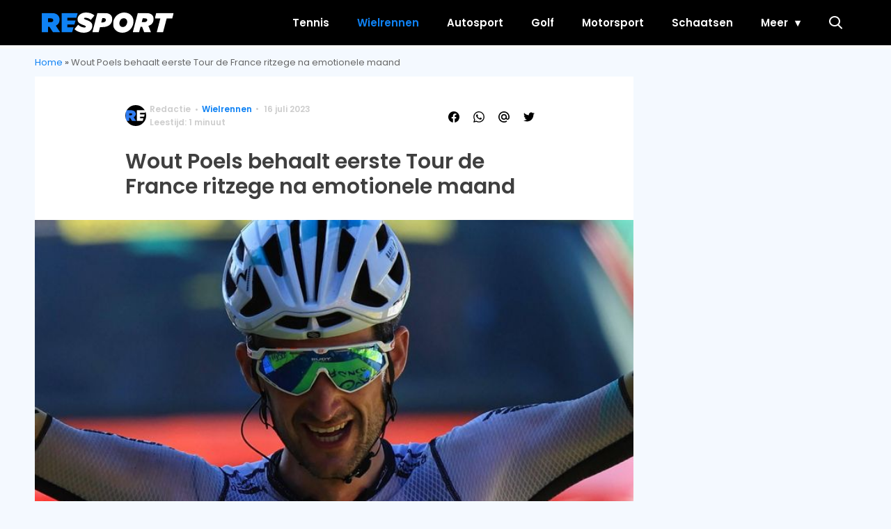

--- FILE ---
content_type: text/html; charset=UTF-8
request_url: https://resport.nl/2023/07/wout-poels-claimt-droom-zege-tour-france/
body_size: 18815
content:
<!doctype html>
<html lang="nl-NL" class="no-js">
    <head>
      <meta charset="utf-8">
      <meta http-equiv="X-UA-Compatible" content="IE=edge">
      <meta name="viewport" content="width=device-width, initial-scale=1">
      
   <script type="text/javascript">window.gdprAppliesGlobally=true;
(function(){function n(){if(!window.frames.__cmpLocator){if(document.body&&document.body.firstChild){var e=document.body;var t=document.createElement("iframe");t.style.display="none";t.name="__cmpLocator";t.title="cmpLocator";e.insertBefore(t,e.firstChild)}else{setTimeout(n,5)}}}function e(e,t,n){if(typeof n!=="function"){return}
if(!window.__cmpBuffer){window.__cmpBuffer=[]}if(e==="ping"){n({gdprAppliesGlobally:window.gdprAppliesGlobally,cmpLoaded:false},true)}else{window.__cmpBuffer.push({command:e,parameter:t,callback:n})}}e.stub=true;function t(r){if(!window.__cmp||window.__cmp.stub!==true){return}if(!r.data){return}var a=typeof r.data==="string";var e;try{e=a?JSON.parse(r.data):r.data}catch(t){return}if(e.__cmpCall){var o=e.__cmpCall;window.__cmp(o.command,o.parameter,function(e,t){var n={__cmpReturn:{returnValue:e,success:t,callId:o.callId}};r.source.postMessage(a?JSON.stringify(n):n,"*")})}}if(typeof window.__cmp!=="function"){window.__cmp=e;if(window.addEventListener){window.addEventListener("message",t,false)}else{window.attachEvent("onmessage",t)}}n()})();(function(e){var t=document.createElement("script");t.id="spcloader";t.type="text/javascript";t.async=true;t.src="https://sdk.privacy-center.org/"+e+"/loader.js?target="+document.location.hostname;t.charset="utf-8";var n=document.getElementsByTagName("script")[0];
n.parentNode.insertBefore(t,n)})("11ef8ac9-6270-4d5e-8b99-8d6a5bd60059");console.log('Didomi cookiewall');


window.didomiOnReady = window.didomiOnReady || [];
window.didomiOnReady.push(function (Didomi) {
    window.tc_vars = {

      // Add Didomi variables
      didomiGDPRApplies: window.didomiState.didomiGDPRApplies,
      didomiIABConsent: window.didomiState.didomiIABConsent,
      didomiVendorsConsent: window.didomiState.didomiVendorsConsent,
      didomiVendorsConsentUnknown: window.didomiState.didomiVendorsConsentUnknown,
      didomiVendorsConsentDenied: window.didomiState.didomiVendorsConsentDenied,
      didomiPurposesConsent: window.didomiState.didomiPurposesConsent,
      didomiPurposesConsentUnknown: window.didomiState.didomiPurposesConsentUnknown,
      didomiPurposesConsentDenied: window.didomiState.didomiPurposesConsentDenied,
      didomiExperimentId: window.didomiState.didomiExperimentId,
      didomiExperimentUserGroup: window.didomiState.didomiExperimentUserGroup,
    };
    if(tc_vars.didomiPurposesConsent != ''){
        console.log( 'cookiewall okay');
        consentLevel = 3;
        loadAllScripts();
      }
});

window.didomiEventListeners = window.didomiEventListeners || [];
  window.didomiEventListeners.push({
    event: 'notice.clickagree',
    listener: function () {
      console.log('clicked agree');
      consentLevel =3;
      loadAllScripts();
      return false;
    }
  });
  window.didomiEventListeners.push({
    event: 'preferences.clickagreetoall',
    listener: function () {
        console.log('clicked agree');
        consentLevel =3;
        loadAllScripts();
        return false;
    }
  });
  window.didomiEventListeners.push({
    event: 'preferences.clicksavechoices',
    listener: function () {
        console.log('clicked agree');
        consentLevel = 3;
        loadAllScripts();
        return false;
    }
  });

function loadAllScripts(){
    console.log('start loading all scripts 2.19');
    console.log(tc_vars.didomiPurposesConsentDenied);


    var deniedConsent = tc_vars.didomiPurposesConsentDenied;
    if(deniedConsent.indexOf('cookies') == -1){

      //SETTING VARIABLES
      var wpk_tags = dataLayer[0].Tags;
      if (wpk_tags != undefined) {
        var wpk_tags_array = wpk_tags.split(',');
      }else{
        var wpk_tags_array = [];
      }

      var sales_keywords = dataLayer[0].sales_keywords;
 	    if(sales_keywords == undefined){
    	   sales_keywords= '';
  	  }else{
      	sales_keywords = sales_keywords.replace(/_/g, '');
      	sales_keywords = sales_keywords.replace(/&/g, '_');
      	sales_keywords = sales_keywords.replace(/&amp;/g, '_');
  	  }

      if (typeof dataLayer[0].Site !== 'undefined') {
        var site_name = dataLayer[0].Site.toLowerCase();
      }else{
        var site_name = '';
      }


      site_name = site_name.split(".");

      //SETTING VARIABLES


		var script = document.createElement("script");
		script.src = "https://shared.mediahuis.be/cxense/cxense.resport.min.js";
    script.type = "didomi/javascript";
    script.setAttribute('data-vendor','iab:412');

    console.log('ads: '+deniedConsent.indexOf('create_ads_profile'));
    console.log('content: '+deniedConsent.indexOf('select_personalized_content'));

    if(deniedConsent.indexOf('create_ads_profile') < 0  && deniedConsent.indexOf('select_personalized_content') < 0){
		  document.head.appendChild(script);
      console.log('load cxense!!!');

    }else{
      console.log('NOT load cxense!!');
    }

    if (dataLayer[0].show_banners == 1) {
      //
console.log('fillSlots');
      setTimeout(function(){ fillSlots(); }, 1000);



    }


    if(deniedConsent.indexOf('social_media') < 0){

      var y = document.getElementsByClassName("social-media-no-consent-box");
      var i;
      for (i = 0; i < y.length; i++) {
        y[i].style.display = "none";
      }




      var x_fb_post = document.getElementsByClassName("fb-post-no-consent");

      while(x_fb_post.length > 0) {
        x_fb_post[0].className = "fb-post";
      }

      var x_fb_video = document.getElementsByClassName("fb-video-no-consent");
      var i;
      while(x_fb_video.length > 0) {
        x_fb_video[0].className = "fb-video";
      }

      var x_twitter = document.getElementsByClassName("twitter-tweet-no-consent");
      while(x_twitter.length > 0) {
        x_twitter[0].className = "twitter-tweet";
      }




        var xi = document.getElementsByClassName("instagram-media-no-consent");
        while(xi.length > 0) {
          xi[0].className = "instagram-media";
        }







       var script = document.createElement("script");
      script.src = "https://platform.twitter.com/widgets.js";
      document.head.appendChild(script);


      var script = document.createElement("script");
      script.src = "https://www.instagram.com/embed.js";
      document.head.appendChild(script);

      var script = document.createElement("script");
      script.innerHTML = "window.instgrm.Embeds.process();";
   document.head.appendChild(script);



      var script = document.createElement("script");
      script.src = "https://connect.facebook.net/nl_NL/sdk.js#xfbml=1&amp;version=v8.0";




      var facebookDiv = document.createElement('script');
    			facebookDiv.innerHTML =`window.fbAsyncInit = function() {FB.init({ xfbml      : true, version    : 'v5.0' });}; `;
    			document.head.appendChild(facebookDiv);


   		var my_awesome_script = document.createElement('script');
					my_awesome_script.setAttribute('src','https://connect.facebook.net/en_US/sdk.js');
    			my_awesome_script.async = 'true';
    			my_awesome_script.defer = 'true';
          document.head.appendChild(my_awesome_script);


    }

  }
}



if (navigator.userAgent.toLowerCase().indexOf('cxensebot') != -1) {



    loadAllScripts();



}
</script>









     <link rel="preconnect" href="https://fonts.gstatic.com" crossorigin>
  <link rel="manifest" href="/wp-json/app/manifest">
  <link rel="preload" href="https://resport.nl/wp-content/themes/fw3-resport/fonts/wpk.ttf?6dnb4w" as="font" crossorigin="anonymous">
  <link rel="license" href="https://www.mediahuis.nl/algemene-voorwaarden/gebruikersvoorwaarden-uitgaven/general-terms-of-use-for-mediahuis-publications/">
  <meta name="dcterms.rights" content="Mediahuis Nederland B.V." />
      <meta name="theme-color" content="#0f82f4">
        <script>
    document.documentElement.className=document.documentElement.className.replace(/\bno-js\b/,"js");var window_width=Math.max(document.documentElement.clientWidth,window.innerWidth||0),isApple=/ipad|iphone|ipod/i.test(navigator.userAgent.toLowerCase()),isIphone=/iphone/i.test(navigator.userAgent.toLowerCase()),isAndroid=/android/i.test(navigator.userAgent.toLowerCase()),isMsie=/msie|windows/i.test(navigator.userAgent.toLowerCase()),isEdge=/edge/i.test(navigator.userAgent.toLowerCase());if(isApple)document.documentElement.className+=" apple",isIphone&&(document.documentElement.className+=" iphone");else if(isAndroid)document.documentElement.className+=" android";else if(isEdge)document.documentElement.className+=" edge";else if(isMsie){document.documentElement.className+=" msie";var isTen=/msie\ 10.0/i.test(navigator.userAgent.toLowerCase());isTen&&(document.documentElement.className+=" msie10");var isChrome=/chrome/i.test(navigator.userAgent.toLowerCase());isChrome&&(document.documentElement.className+=" mschrome");var isOld=/msie\ 9.0/i.test(navigator.userAgent.toLowerCase());isOld&&(document.documentElement.className+=" msieold");var isTooOld=/msie 8.0|msie 7.0|msie 6.0/i.test(navigator.userAgent.toLowerCase());isTooOld&&(document.documentElement.className+=" noooooo")}
  </script>

  <meta name='robots' content='index, follow, max-image-preview:large, max-snippet:-1, max-video-preview:-1' />

	<!-- This site is optimized with the Yoast SEO Premium plugin v23.8 (Yoast SEO v23.8) - https://yoast.com/wordpress/plugins/seo/ -->
	<title>Wout Poels behaalt eerste Tour de France ritzege na emotionele maand</title>
	<meta name="description" content="Wout Poels behaalt zijn eerste ritzege in de Tour de France na een slimme rit en is hiermee zijn droom nagejaagd." />
	<link rel="canonical" href="https://resport.nl/2023/07/wout-poels-claimt-droom-zege-tour-france/" />
	<meta property="og:locale" content="nl_NL" />
	<meta property="og:type" content="article" />
	<meta property="og:title" content="Wout Poels triomfeert solo in Tour de France na emotionele maand" />
	<meta property="og:description" content="Wout Poels behaalt zijn eerste ritzege in de Tour de France na een slimme rit en is hiermee zijn droom nagejaagd." />
	<meta property="og:url" content="https://resport.nl/2023/07/wout-poels-claimt-droom-zege-tour-france/" />
	<meta property="og:site_name" content="Resport" />
	<meta property="article:publisher" content="https://www.facebook.com/people/Resport/100064731140572/" />
	<meta property="article:published_time" content="2023-07-16T16:41:05+00:00" />
	<meta property="article:modified_time" content="2023-07-16T16:46:13+00:00" />
	<meta property="og:image" content="https://resport.nl/wp-content/uploads/2023/07/ANP-473738496.jpg" />
	<meta property="og:image:width" content="1920" />
	<meta property="og:image:height" content="1280" />
	<meta property="og:image:type" content="image/jpeg" />
	<meta name="author" content="Redactie" />
	<meta name="twitter:card" content="summary_large_image" />
	<meta name="twitter:title" content="Wout Poels behaalt eerste Tour de France ritzege na emotionele maand" />
	<meta name="twitter:creator" content="@resport_nl" />
	<meta name="twitter:site" content="@resport_nl" />
	<meta name="twitter:label1" content="Geschreven door" />
	<meta name="twitter:data1" content="Redactie" />
	<meta name="twitter:label2" content="Geschatte leestijd" />
	<meta name="twitter:data2" content="1 minuut" />
	<script type="application/ld+json" class="yoast-schema-graph">{"@context":"https://schema.org","@graph":[{"@type":"NewsArticle","@id":"https://resport.nl/2023/07/wout-poels-claimt-droom-zege-tour-france/#article","isPartOf":{"@id":"https://resport.nl/2023/07/wout-poels-claimt-droom-zege-tour-france/"},"author":{"name":"Redactie","@id":"https://resport.nl/#/schema/person/e9b07fb7477c7dc368183a309bdcf25f"},"headline":"Wout Poels behaalt eerste Tour de France ritzege na emotionele maand","datePublished":"2023-07-16T16:41:05+00:00","dateModified":"2023-07-16T16:46:13+00:00","mainEntityOfPage":{"@id":"https://resport.nl/2023/07/wout-poels-claimt-droom-zege-tour-france/"},"wordCount":164,"publisher":{"@id":"https://resport.nl/#organization"},"image":{"@id":"https://resport.nl/2023/07/wout-poels-claimt-droom-zege-tour-france/#primaryimage"},"thumbnailUrl":"https://resport.nl/wp-content/uploads/2023/07/ANP-473738496.jpg","articleSection":["Wielrennen"],"inLanguage":"nl-NL","copyrightYear":"2023","copyrightHolder":{"@id":"https://resport.nl/#organization"}},{"@type":"WebPage","@id":"https://resport.nl/2023/07/wout-poels-claimt-droom-zege-tour-france/","url":"https://resport.nl/2023/07/wout-poels-claimt-droom-zege-tour-france/","name":"Wout Poels behaalt eerste Tour de France ritzege na emotionele maand","isPartOf":{"@id":"https://resport.nl/#website"},"primaryImageOfPage":{"@id":"https://resport.nl/2023/07/wout-poels-claimt-droom-zege-tour-france/#primaryimage"},"image":{"@id":"https://resport.nl/2023/07/wout-poels-claimt-droom-zege-tour-france/#primaryimage"},"thumbnailUrl":"https://resport.nl/wp-content/uploads/2023/07/ANP-473738496.jpg","datePublished":"2023-07-16T16:41:05+00:00","dateModified":"2023-07-16T16:46:13+00:00","description":"Wout Poels behaalt zijn eerste ritzege in de Tour de France na een slimme rit en is hiermee zijn droom nagejaagd.","breadcrumb":{"@id":"https://resport.nl/2023/07/wout-poels-claimt-droom-zege-tour-france/#breadcrumb"},"inLanguage":"nl-NL","potentialAction":[{"@type":"ReadAction","target":["https://resport.nl/2023/07/wout-poels-claimt-droom-zege-tour-france/"]}]},{"@type":"ImageObject","inLanguage":"nl-NL","@id":"https://resport.nl/2023/07/wout-poels-claimt-droom-zege-tour-france/#primaryimage","url":"https://resport.nl/wp-content/uploads/2023/07/ANP-473738496.jpg","contentUrl":"https://resport.nl/wp-content/uploads/2023/07/ANP-473738496.jpg","width":1920,"height":1280,"caption":"2023-07-16 18:06:13 epa10749984 Dutch rider Wout Poels of team Bahrain-Victorious wins the 15th stage of the Tour de France 2023, over 180kms from Les Gets les Portes du Soleil to Saint-Gervais Mont-Blanc le Bettex, France, 16 July 2023. EPA/MARTIN DIVISEK"},{"@type":"BreadcrumbList","@id":"https://resport.nl/2023/07/wout-poels-claimt-droom-zege-tour-france/#breadcrumb","itemListElement":[{"@type":"ListItem","position":1,"name":"Home","item":"https://resport.nl/"},{"@type":"ListItem","position":2,"name":"Wout Poels behaalt eerste Tour de France ritzege na emotionele maand"}]},{"@type":"WebSite","@id":"https://resport.nl/#website","url":"https://resport.nl/","name":"Resport","description":"","publisher":{"@id":"https://resport.nl/#organization"},"potentialAction":[{"@type":"SearchAction","target":{"@type":"EntryPoint","urlTemplate":"https://resport.nl/?s={search_term_string}"},"query-input":{"@type":"PropertyValueSpecification","valueRequired":true,"valueName":"search_term_string"}}],"inLanguage":"nl-NL"},{"@type":"Organization","@id":"https://resport.nl/#organization","name":"Resport","alternateName":"Resport","url":"https://resport.nl/","logo":{"@type":"ImageObject","inLanguage":"nl-NL","@id":"https://resport.nl/#/schema/logo/image/","url":"https://resport.nl/wp-content/uploads/2023/06/cropped-resport-favicon-duotone.png","contentUrl":"https://resport.nl/wp-content/uploads/2023/06/cropped-resport-favicon-duotone.png","width":512,"height":512,"caption":"Resport"},"image":{"@id":"https://resport.nl/#/schema/logo/image/"},"sameAs":["https://www.facebook.com/people/Resport/100064731140572/","https://x.com/resport_nl"]},{"@type":"Person","@id":"https://resport.nl/#/schema/person/e9b07fb7477c7dc368183a309bdcf25f","name":"Redactie","url":"https://resport.nl/author/redactie/"}]}</script>
	<!-- / Yoast SEO Premium plugin. -->


<link rel='dns-prefetch' href='//ajax.googleapis.com' />
<link rel='dns-prefetch' href='//fonts.googleapis.com' />
        <script>
          dataLayer = [{
          'show_banners': 1,
          'Author':'Redactie',
          'Pubdate':'2023/07/16',
          'Categories': 'Wielrennen',
          'Tags':'',
          'Site':'Resport',
          'Type':'post',
          'Socialshares':0,
          'Words':152,
          'PostID':3496,
          'sales_keywords': 'Sports',
          'cs_fpid': '0'

          }];
        </script>

        <meta name="cXenseParse:mhu-article_author" content="Redactie" />
        <meta name="cXenseParse:mhu-article_ispaidcontent" content="false" />
                        <meta name="cXenseParse:Taxonomy" content="Wielrennen" />


    <link rel="alternate" title="oEmbed (JSON)" type="application/json+oembed" href="https://resport.nl/wp-json/oembed/1.0/embed?url=https%3A%2F%2Fresport.nl%2F2023%2F07%2Fwout-poels-claimt-droom-zege-tour-france%2F" />
<link rel="alternate" title="oEmbed (XML)" type="text/xml+oembed" href="https://resport.nl/wp-json/oembed/1.0/embed?url=https%3A%2F%2Fresport.nl%2F2023%2F07%2Fwout-poels-claimt-droom-zege-tour-france%2F&#038;format=xml" />
<style id='wp-img-auto-sizes-contain-inline-css' type='text/css'>
img:is([sizes=auto i],[sizes^="auto," i]){contain-intrinsic-size:3000px 1500px}
/*# sourceURL=wp-img-auto-sizes-contain-inline-css */
</style>
<style id='classic-theme-styles-inline-css' type='text/css'>
/*! This file is auto-generated */
.wp-block-button__link{color:#fff;background-color:#32373c;border-radius:9999px;box-shadow:none;text-decoration:none;padding:calc(.667em + 2px) calc(1.333em + 2px);font-size:1.125em}.wp-block-file__button{background:#32373c;color:#fff;text-decoration:none}
/*# sourceURL=/wp-includes/css/classic-themes.min.css */
</style>
<link rel='stylesheet' id='fw3-styles-css' href='https://resport.nl/wp-content/themes/fw3-resport/css/resport.css?ver=3.5.13-33-gef0eea0' type='text/css' media='all' />
<link rel='stylesheet' id='google-fonts-css' href='https://fonts.googleapis.com/css?family=Poppins:400,400i,500,600,600i&#038;display=swap' type='text/css' media='all' />
<script type="text/javascript" src="https://resport.nl/wp-content/plugins/wpo365-login/apps/dist/pintra-redirect.js?ver=37.2" id="pintraredirectjs-js" async></script>
<link rel="icon" href="https://resport.nl/wp-content/uploads/2023/06/cropped-resport-favicon-duotone-32x32.png" sizes="32x32" />
<link rel="icon" href="https://resport.nl/wp-content/uploads/2023/06/cropped-resport-favicon-duotone-192x192.png" sizes="192x192" />
<link rel="apple-touch-icon" href="https://resport.nl/wp-content/uploads/2023/06/cropped-resport-favicon-duotone-180x180.png" />
<meta name="msapplication-TileImage" content="https://resport.nl/wp-content/uploads/2023/06/cropped-resport-favicon-duotone-270x270.png" />
		<style type="text/css" id="wp-custom-css">
			body .article__content p:first-of-type {font-weight:normal !important;}


.yoast-table-of-contents ul {
  padding: 2rem;
  background-color: #f7f7f7;
}
.yoast-table-of-contents ul li, .yoast-table-of-contents ul li ul {
  padding: 0;
	margin-top: 0;
}
.yoast-table-of-contents ul li::marker {
	color: #000;
}		</style>
		      <script async id="ebx" src="//applets.ebxcdn.com/ebx.js"></script>
    <style id='global-styles-inline-css' type='text/css'>
:root{--wp--preset--aspect-ratio--square: 1;--wp--preset--aspect-ratio--4-3: 4/3;--wp--preset--aspect-ratio--3-4: 3/4;--wp--preset--aspect-ratio--3-2: 3/2;--wp--preset--aspect-ratio--2-3: 2/3;--wp--preset--aspect-ratio--16-9: 16/9;--wp--preset--aspect-ratio--9-16: 9/16;--wp--preset--color--black: #000000;--wp--preset--color--cyan-bluish-gray: #abb8c3;--wp--preset--color--white: #ffffff;--wp--preset--color--pale-pink: #f78da7;--wp--preset--color--vivid-red: #cf2e2e;--wp--preset--color--luminous-vivid-orange: #ff6900;--wp--preset--color--luminous-vivid-amber: #fcb900;--wp--preset--color--light-green-cyan: #7bdcb5;--wp--preset--color--vivid-green-cyan: #00d084;--wp--preset--color--pale-cyan-blue: #8ed1fc;--wp--preset--color--vivid-cyan-blue: #0693e3;--wp--preset--color--vivid-purple: #9b51e0;--wp--preset--gradient--vivid-cyan-blue-to-vivid-purple: linear-gradient(135deg,rgb(6,147,227) 0%,rgb(155,81,224) 100%);--wp--preset--gradient--light-green-cyan-to-vivid-green-cyan: linear-gradient(135deg,rgb(122,220,180) 0%,rgb(0,208,130) 100%);--wp--preset--gradient--luminous-vivid-amber-to-luminous-vivid-orange: linear-gradient(135deg,rgb(252,185,0) 0%,rgb(255,105,0) 100%);--wp--preset--gradient--luminous-vivid-orange-to-vivid-red: linear-gradient(135deg,rgb(255,105,0) 0%,rgb(207,46,46) 100%);--wp--preset--gradient--very-light-gray-to-cyan-bluish-gray: linear-gradient(135deg,rgb(238,238,238) 0%,rgb(169,184,195) 100%);--wp--preset--gradient--cool-to-warm-spectrum: linear-gradient(135deg,rgb(74,234,220) 0%,rgb(151,120,209) 20%,rgb(207,42,186) 40%,rgb(238,44,130) 60%,rgb(251,105,98) 80%,rgb(254,248,76) 100%);--wp--preset--gradient--blush-light-purple: linear-gradient(135deg,rgb(255,206,236) 0%,rgb(152,150,240) 100%);--wp--preset--gradient--blush-bordeaux: linear-gradient(135deg,rgb(254,205,165) 0%,rgb(254,45,45) 50%,rgb(107,0,62) 100%);--wp--preset--gradient--luminous-dusk: linear-gradient(135deg,rgb(255,203,112) 0%,rgb(199,81,192) 50%,rgb(65,88,208) 100%);--wp--preset--gradient--pale-ocean: linear-gradient(135deg,rgb(255,245,203) 0%,rgb(182,227,212) 50%,rgb(51,167,181) 100%);--wp--preset--gradient--electric-grass: linear-gradient(135deg,rgb(202,248,128) 0%,rgb(113,206,126) 100%);--wp--preset--gradient--midnight: linear-gradient(135deg,rgb(2,3,129) 0%,rgb(40,116,252) 100%);--wp--preset--font-size--small: 13px;--wp--preset--font-size--medium: 20px;--wp--preset--font-size--large: 36px;--wp--preset--font-size--x-large: 42px;--wp--preset--spacing--20: 0.44rem;--wp--preset--spacing--30: 0.67rem;--wp--preset--spacing--40: 1rem;--wp--preset--spacing--50: 1.5rem;--wp--preset--spacing--60: 2.25rem;--wp--preset--spacing--70: 3.38rem;--wp--preset--spacing--80: 5.06rem;--wp--preset--shadow--natural: 6px 6px 9px rgba(0, 0, 0, 0.2);--wp--preset--shadow--deep: 12px 12px 50px rgba(0, 0, 0, 0.4);--wp--preset--shadow--sharp: 6px 6px 0px rgba(0, 0, 0, 0.2);--wp--preset--shadow--outlined: 6px 6px 0px -3px rgb(255, 255, 255), 6px 6px rgb(0, 0, 0);--wp--preset--shadow--crisp: 6px 6px 0px rgb(0, 0, 0);}:where(.is-layout-flex){gap: 0.5em;}:where(.is-layout-grid){gap: 0.5em;}body .is-layout-flex{display: flex;}.is-layout-flex{flex-wrap: wrap;align-items: center;}.is-layout-flex > :is(*, div){margin: 0;}body .is-layout-grid{display: grid;}.is-layout-grid > :is(*, div){margin: 0;}:where(.wp-block-columns.is-layout-flex){gap: 2em;}:where(.wp-block-columns.is-layout-grid){gap: 2em;}:where(.wp-block-post-template.is-layout-flex){gap: 1.25em;}:where(.wp-block-post-template.is-layout-grid){gap: 1.25em;}.has-black-color{color: var(--wp--preset--color--black) !important;}.has-cyan-bluish-gray-color{color: var(--wp--preset--color--cyan-bluish-gray) !important;}.has-white-color{color: var(--wp--preset--color--white) !important;}.has-pale-pink-color{color: var(--wp--preset--color--pale-pink) !important;}.has-vivid-red-color{color: var(--wp--preset--color--vivid-red) !important;}.has-luminous-vivid-orange-color{color: var(--wp--preset--color--luminous-vivid-orange) !important;}.has-luminous-vivid-amber-color{color: var(--wp--preset--color--luminous-vivid-amber) !important;}.has-light-green-cyan-color{color: var(--wp--preset--color--light-green-cyan) !important;}.has-vivid-green-cyan-color{color: var(--wp--preset--color--vivid-green-cyan) !important;}.has-pale-cyan-blue-color{color: var(--wp--preset--color--pale-cyan-blue) !important;}.has-vivid-cyan-blue-color{color: var(--wp--preset--color--vivid-cyan-blue) !important;}.has-vivid-purple-color{color: var(--wp--preset--color--vivid-purple) !important;}.has-black-background-color{background-color: var(--wp--preset--color--black) !important;}.has-cyan-bluish-gray-background-color{background-color: var(--wp--preset--color--cyan-bluish-gray) !important;}.has-white-background-color{background-color: var(--wp--preset--color--white) !important;}.has-pale-pink-background-color{background-color: var(--wp--preset--color--pale-pink) !important;}.has-vivid-red-background-color{background-color: var(--wp--preset--color--vivid-red) !important;}.has-luminous-vivid-orange-background-color{background-color: var(--wp--preset--color--luminous-vivid-orange) !important;}.has-luminous-vivid-amber-background-color{background-color: var(--wp--preset--color--luminous-vivid-amber) !important;}.has-light-green-cyan-background-color{background-color: var(--wp--preset--color--light-green-cyan) !important;}.has-vivid-green-cyan-background-color{background-color: var(--wp--preset--color--vivid-green-cyan) !important;}.has-pale-cyan-blue-background-color{background-color: var(--wp--preset--color--pale-cyan-blue) !important;}.has-vivid-cyan-blue-background-color{background-color: var(--wp--preset--color--vivid-cyan-blue) !important;}.has-vivid-purple-background-color{background-color: var(--wp--preset--color--vivid-purple) !important;}.has-black-border-color{border-color: var(--wp--preset--color--black) !important;}.has-cyan-bluish-gray-border-color{border-color: var(--wp--preset--color--cyan-bluish-gray) !important;}.has-white-border-color{border-color: var(--wp--preset--color--white) !important;}.has-pale-pink-border-color{border-color: var(--wp--preset--color--pale-pink) !important;}.has-vivid-red-border-color{border-color: var(--wp--preset--color--vivid-red) !important;}.has-luminous-vivid-orange-border-color{border-color: var(--wp--preset--color--luminous-vivid-orange) !important;}.has-luminous-vivid-amber-border-color{border-color: var(--wp--preset--color--luminous-vivid-amber) !important;}.has-light-green-cyan-border-color{border-color: var(--wp--preset--color--light-green-cyan) !important;}.has-vivid-green-cyan-border-color{border-color: var(--wp--preset--color--vivid-green-cyan) !important;}.has-pale-cyan-blue-border-color{border-color: var(--wp--preset--color--pale-cyan-blue) !important;}.has-vivid-cyan-blue-border-color{border-color: var(--wp--preset--color--vivid-cyan-blue) !important;}.has-vivid-purple-border-color{border-color: var(--wp--preset--color--vivid-purple) !important;}.has-vivid-cyan-blue-to-vivid-purple-gradient-background{background: var(--wp--preset--gradient--vivid-cyan-blue-to-vivid-purple) !important;}.has-light-green-cyan-to-vivid-green-cyan-gradient-background{background: var(--wp--preset--gradient--light-green-cyan-to-vivid-green-cyan) !important;}.has-luminous-vivid-amber-to-luminous-vivid-orange-gradient-background{background: var(--wp--preset--gradient--luminous-vivid-amber-to-luminous-vivid-orange) !important;}.has-luminous-vivid-orange-to-vivid-red-gradient-background{background: var(--wp--preset--gradient--luminous-vivid-orange-to-vivid-red) !important;}.has-very-light-gray-to-cyan-bluish-gray-gradient-background{background: var(--wp--preset--gradient--very-light-gray-to-cyan-bluish-gray) !important;}.has-cool-to-warm-spectrum-gradient-background{background: var(--wp--preset--gradient--cool-to-warm-spectrum) !important;}.has-blush-light-purple-gradient-background{background: var(--wp--preset--gradient--blush-light-purple) !important;}.has-blush-bordeaux-gradient-background{background: var(--wp--preset--gradient--blush-bordeaux) !important;}.has-luminous-dusk-gradient-background{background: var(--wp--preset--gradient--luminous-dusk) !important;}.has-pale-ocean-gradient-background{background: var(--wp--preset--gradient--pale-ocean) !important;}.has-electric-grass-gradient-background{background: var(--wp--preset--gradient--electric-grass) !important;}.has-midnight-gradient-background{background: var(--wp--preset--gradient--midnight) !important;}.has-small-font-size{font-size: var(--wp--preset--font-size--small) !important;}.has-medium-font-size{font-size: var(--wp--preset--font-size--medium) !important;}.has-large-font-size{font-size: var(--wp--preset--font-size--large) !important;}.has-x-large-font-size{font-size: var(--wp--preset--font-size--x-large) !important;}
/*# sourceURL=global-styles-inline-css */
</style>
</head>
    <body class="wp-singular post-template-default single single-post postid-3496 single-format-standard wp-custom-logo wp-theme-fw3-resport light-theme no-dark-mode" data-type="single">
    <script>
        const currentTheme = document.cookie.match('(^|;)\\s*fw3-theme\\s*=\\s*([^;]+)')?.pop() || '';
        const noDarkMode = document.body.classList.contains("no-dark-mode");
        const darkModeMobileOnly = document.body.classList.contains("dark-mode-mobile-only");
        let isMobile = window.matchMedia("(any-pointer:coarse) and (max-width: 766px)").matches;
        if (!noDarkMode && ((darkModeMobileOnly && isMobile) || !darkModeMobileOnly)) {
          if (currentTheme == "dark") {
            if (document.body.classList.contains("light-theme")) document.body.classList.remove("light-theme");
            if (!document.body.classList.contains("dark-theme")) document.body.classList.add("dark-theme");
          } else if (currentTheme == "light") {
            if (document.body.classList.contains("dark-theme")) document.body.classList.remove("dark-theme");
            if (!document.body.classList.contains("light-theme")) document.body.classList.add("light-theme");
          }
        }
      </script>
    <!-- Google Tag Manager -->
<noscript><iframe src="//www.googletagmanager.com/ns.html?id=GTM-NTGKQTX9"
height="0" width="0" style="display:none;visibility:hidden"></iframe></noscript>
<script>(function(w,d,s,l,i){w[l]=w[l]||[];w[l].push({'gtm.start':
new Date().getTime(),event:'gtm.js'});var f=d.getElementsByTagName(s)[0],
j=d.createElement(s),dl=l!='dataLayer'?'&l='+l:'';j.async=true;j.src=
'//www.googletagmanager.com/gtm.js?id='+i+dl;f.parentNode.insertBefore(j,f);
})(window,document,'script','dataLayer','GTM-NTGKQTX9');</script>
<!-- End Google Tag Manager -->
    <div class="header-container">
      <div class="header-holder">
        <header id="masthead" class="header" role="banner">
          <div class="logo logo__header"><a href="https://resport.nl" data-component-name="header-logo" data-link-type="image"><img src="https://resport.nl/wp-content/uploads/2023/06/resport-logo.svg" alt="Resport" class="logo"></a></div>
                    <div class="search-btn"
          data-component-name="search" data-link-type="button" data-action="open"><i class="icon-search"></i></div>
          <div class="mobile-menu-btn open"><i class="icon-menu"
          data-component-name="nav" data-link-type="button" data-action="open"></i></div>
        </header>
        <div class="overlay"></div>
<nav class="nav " role="navigation" aria-label="Resport Hoofdmenu">
    <div class="nav__header">
        <a href="https://resport.nl" data-component-name="header-logo" data-link-type="image"><img src="https://resport.nl/wp-content/uploads/2023/06/resport-logo.svg" alt="Resport" class="logo"></a>        <div class="mobile-menu-btn close"><i class="icon-close"></i></div>
    </div>
    <ul id="menu-hoofdmenu" class="menu"><li id="menu-item-1532" class="menu-item menu-item-type-taxonomy menu-item-object-category menu-item-1532"><a href="https://resport.nl/tennis/" data-component-name="nav" data-position="header" data-link-type="navitem" data-link-uri="https://resport.nl/tennis/">Tennis</a></li>
<li id="menu-item-1533" class="menu-item menu-item-type-taxonomy menu-item-object-category current-post-ancestor current-menu-parent current-post-parent menu-item-1533"><a href="https://resport.nl/wielrennen/" data-component-name="nav" data-position="header" data-link-type="navitem" data-link-uri="https://resport.nl/wielrennen/">Wielrennen</a></li>
<li id="menu-item-1534" class="menu-item menu-item-type-taxonomy menu-item-object-category menu-item-1534"><a href="https://resport.nl/autosport/" data-component-name="nav" data-position="header" data-link-type="navitem" data-link-uri="https://resport.nl/autosport/">Autosport</a></li>
<li id="menu-item-1537" class="menu-item menu-item-type-taxonomy menu-item-object-category menu-item-1537"><a href="https://resport.nl/golf/" data-component-name="nav" data-position="header" data-link-type="navitem" data-link-uri="https://resport.nl/golf/">Golf</a></li>
<li id="menu-item-1535" class="menu-item menu-item-type-taxonomy menu-item-object-category menu-item-1535"><a href="https://resport.nl/motorsport/" data-component-name="nav" data-position="header" data-link-type="navitem" data-link-uri="https://resport.nl/motorsport/">Motorsport</a></li>
<li id="menu-item-1538" class="menu-item menu-item-type-taxonomy menu-item-object-category menu-item-1538"><a href="https://resport.nl/schaatsen/" data-component-name="nav" data-position="header" data-link-type="navitem" data-link-uri="https://resport.nl/schaatsen/">Schaatsen</a></li>
<li id="menu-item-1539" class="menu-item menu-item-type-custom menu-item-object-custom menu-item-has-children menu-item-1539"><a data-component-name="nav" data-position="header" data-link-type="navitem">Meer</a><button class="sub-menu-toggle" role="button"></button>
<ul class="sub-menu">
	<li id="menu-item-1540" class="menu-item menu-item-type-taxonomy menu-item-object-category menu-item-1540"><a href="https://resport.nl/darten/" data-component-name="nav" data-position="header" data-link-type="navitem" data-link-uri="https://resport.nl/darten/">Darten</a></li>
	<li id="menu-item-1541" class="menu-item menu-item-type-taxonomy menu-item-object-category menu-item-1541"><a href="https://resport.nl/hockey/" data-component-name="nav" data-position="header" data-link-type="navitem" data-link-uri="https://resport.nl/hockey/">Hockey</a></li>
	<li id="menu-item-1542" class="menu-item menu-item-type-taxonomy menu-item-object-category menu-item-1542"><a href="https://resport.nl/roeien/" data-component-name="nav" data-position="header" data-link-type="navitem" data-link-uri="https://resport.nl/roeien/">Roeien</a></li>
	<li id="menu-item-1544" class="menu-item menu-item-type-taxonomy menu-item-object-category menu-item-1544"><a href="https://resport.nl/volleybal/" data-component-name="nav" data-position="header" data-link-type="navitem" data-link-uri="https://resport.nl/volleybal/">Volleybal</a></li>
	<li id="menu-item-1545" class="menu-item menu-item-type-taxonomy menu-item-object-category menu-item-1545"><a href="https://resport.nl/zwemmen/" data-component-name="nav" data-position="header" data-link-type="navitem" data-link-uri="https://resport.nl/zwemmen/">Zwemmen</a></li>
</ul>
</li>
</ul>    <div class="nav__footer">
        <ul class="socialmenu">
          <li class="socialmenu__item">
          <a href="https://www.facebook.com/people/Resport/100064731140572/" target="_blank" data-component-name="social" data-link-title="Facebook" data-link-type="button" data-link-uri="https://www.facebook.com/people/Resport/100064731140572/"><span class="socialmenu__item-text">Facebook</span><i class="icon-facebook"></i></a>
      </li>
                    <li class="socialmenu__item">
        <a href="https://twitter.com/@resport_nl" target="_blank" data-component-name="social" data-link-title="Twitter" data-link-type="button" data-link-uri="https://twitter.com/@resport_nl"><span class="socialmenu__item-text">Twitter</span><i class="icon-twitter"></i></a>
    </li>
            </ul>
    </div>
</nav>
      </div>
    </div>
    <div class="search search__header">
      <div class="search--container">
    <i class="icon-search"></i>
    <form method="get" action="https://resport.nl">
        <input class="search-string" placeholder="Waar ben je naar op zoek" onfocus="this.placeholder = ''" onblur="this.placeholder = &quot;&quot;" name="s" id="s">
        <button class="button submit"
        data-component-name="search" data-link-type="button" data-searchterm=""></button>
    </form>
    <div class="empty-btn"><i class="icon-close2" data-component-name="search" data-link-type="button" data-action="close"></i></div>
</div>
    </div>
	
<div class="reading-time-wrapper"><progress class="reading-time-indicator" value="0" max="0"></progress></div>

<div id="breadcrumbs" class="container container--breadcrumbs"><span><span><a href="https://resport.nl/">Home</a></span> » <span class="breadcrumb_last" aria-current="page">Wout Poels behaalt eerste Tour de France ritzege na emotionele maand</span></span></div>


<div id="primary" class="content-area content-area--columns">
  <main id="main" class="" role="main">
      <article class="single article__content has--featured-image"
      data-id="3496"
      data-type="post"
      data-format=""
      data-url="https://resport.nl/2023/07/wout-poels-claimt-droom-zege-tour-france/">

        <div class="meta">
    <div class="meta__image">
      <a href="https://resport.nl/author/redactie/" data-component-name="meta" data-link-type="button" data-link-title="Redactie"><img src="https://resport.nl/wp-content/uploads/2023/06/cropped-resport-favicon-duotone-150x150.png" alt="Redactie" class="meta__author-image"></a>    </div>
    <div class="meta__content">
      <span class="meta__author">
        <a href="https://resport.nl/author/redactie/" class="meta__author-link" data-component-name="meta" data-link-type="button" data-link-title="Redactie" data-link-uri="https://resport.nl/author/redactie/">Redactie</a>      </span>
      <span data-nosnippet class="meta__category">
        <a href="https://resport.nl/wielrennen/" class="list__meta-category-link" data-component-name="meta" data-link-type="button" data-link-title="Wielrennen" data-link-uri="https://resport.nl/wielrennen/">Wielrennen</a>      </span>
      <span data-nosnippet class="meta__date">
        16 juli 2023<span class="meta__time">,&nbsp;<time datetime="2023-07-16T18:41:05+02:00" class="time">18:41</time></span>      </span>
            <div class="meta__reading-time">
        Leestijd: 1 minuut      </div>
    </div>
  </div>

      <div><div class="social-share social-share--top"><span class="social-share__text">Deel dit artikel:</span>
      <a href="https://www.facebook.com/sharer.php?u=https://resport.nl/2023/07/wout-poels-claimt-droom-zege-tour-france/?utm_medium=social%26utm_source=Facebook%26utm_campaign=sharebutton&t=Wout Poels behaalt eerste Tour de France ritzege na emotionele maand" target="_blank">
        <svg width="24" height="24" role="img" viewBox="0 0 24 24" xmlns="https://www.w3.org/2000/svg">
          <path d="M24 12.073c0-6.627-5.373-12-12-12s-12 5.373-12 12c0 5.99 4.388 10.954 10.125 11.854v-8.385H7.078v-3.47h3.047V9.43c0-3.007 1.792-4.669 4.533-4.669 1.312 0 2.686.235 2.686.235v2.953H15.83c-1.491 0-1.956.925-1.956 1.874v2.25h3.328l-.532 3.47h-2.796v8.385C19.612 23.027 24 18.062 24 12.073z"/>
        </svg><span class="social-share__name">Share</span></a>
      <a href="whatsapp://send?text=https://resport.nl/2023/07/wout-poels-claimt-droom-zege-tour-france/?utm_medium=social%26utm_source=WhatsApp%26utm_campaign=sharebutton - Wout Poels behaalt eerste Tour de France ritzege na emotionele maand" data-action-"/share/whatsapp/share">
        <svg width="24" height="24" role="img" viewBox="0 0 24 24" xmlns="https://www.w3.org/2000/svg">
          <path d="M17.472 14.382c-.297-.149-1.758-.867-2.03-.967-.273-.099-.471-.148-.67.15-.197.297-.767.966-.94 1.164-.173.199-.347.223-.644.075-.297-.15-1.255-.463-2.39-1.475-.883-.788-1.48-1.761-1.653-2.059-.173-.297-.018-.458.13-.606.134-.133.298-.347.446-.52.149-.174.198-.298.298-.497.099-.198.05-.371-.025-.52-.075-.149-.669-1.612-.916-2.207-.242-.579-.487-.5-.669-.51-.173-.008-.371-.01-.57-.01-.198 0-.52.074-.792.372-.272.297-1.04 1.016-1.04 2.479 0 1.462 1.065 2.875 1.213 3.074.149.198 2.096 3.2 5.077 4.487.709.306 1.262.489 1.694.625.712.227 1.36.195 1.871.118.571-.085 1.758-.719 2.006-1.413.248-.694.248-1.289.173-1.413-.074-.124-.272-.198-.57-.347m-5.421 7.403h-.004a9.87 9.87 0 01-5.031-1.378l-.361-.214-3.741.982.998-3.648-.235-.374a9.86 9.86 0 01-1.51-5.26c.001-5.45 4.436-9.884 9.888-9.884 2.64 0 5.122 1.03 6.988 2.898a9.825 9.825 0 012.893 6.994c-.003 5.45-4.437 9.884-9.885 9.884m8.413-18.297A11.815 11.815 0 0012.05 0C5.495 0 .16 5.335.157 11.892c0 2.096.547 4.142 1.588 5.945L.057 24l6.305-1.654a11.882 11.882 0 005.683 1.448h.005c6.554 0 11.89-5.335 11.893-11.893a11.821 11.821 0 00-3.48-8.413Z"/>
        </svg><span class="social-share__name">App</span></a>
      <a href="/cdn-cgi/l/email-protection#[base64]">
        <svg width="24" height="24 role="img" viewBox="0 0 24 24" xmlns="https://www.w3.org/2000/svg">
          <path d="M15.61 12c0 1.99-1.62 3.61-3.61 3.61-1.99 0-3.61-1.62-3.61-3.61 0-1.99 1.62-3.61 3.61-3.61 1.99 0 3.61 1.62 3.61 3.61M12 0C5.383 0 0 5.383 0 12s5.383 12 12 12c2.424 0 4.761-.722 6.76-2.087l.034-.024-1.617-1.879-.027.017A9.494 9.494 0 0 1 12 21.54c-5.26 0-9.54-4.28-9.54-9.54 0-5.26 4.28-9.54 9.54-9.54 5.26 0 9.54 4.28 9.54 9.54a9.63 9.63 0 0 1-.225 2.05c-.301 1.239-1.169 1.618-1.82 1.568-.654-.053-1.42-.52-1.426-1.661V12A6.076 6.076 0 0 0 12 5.93 6.076 6.076 0 0 0 5.93 12 6.076 6.076 0 0 0 12 18.07a6.02 6.02 0 0 0 4.3-1.792 3.9 3.9 0 0 0 3.32 1.805c.874 0 1.74-.292 2.437-.821.719-.547 1.256-1.336 1.553-2.285.047-.154.135-.504.135-.507l.002-.013c.175-.76.253-1.52.253-2.457 0-6.617-5.383-12-12-12"/>
        </svg><span class="social-share__name">Mail</span></a>
      <a href="https://twitter.com/share?text=Wout Poels behaalt eerste Tour de France ritzege na emotionele maand&url=https://resport.nl/2023/07/wout-poels-claimt-droom-zege-tour-france/?utm_medium=social%26utm_source=Twitter%26utm_campaign=sharebutton" target="_blank">
        <svg width="24" height="24" role="img" viewBox="0 0 24 24" xmlns="https://www.w3.org/2000/svg">
          <path d="M23.953 4.57a10 10 0 01-2.825.775 4.958 4.958 0 002.163-2.723c-.951.555-2.005.959-3.127 1.184a4.92 4.92 0 00-8.384 4.482C7.69 8.095 4.067 6.13 1.64 3.162a4.822 4.822 0 00-.666 2.475c0 1.71.87 3.213 2.188 4.096a4.904 4.904 0 01-2.228-.616v.06a4.923 4.923 0 003.946 4.827 4.996 4.996 0 01-2.212.085 4.936 4.936 0 004.604 3.417 9.867 9.867 0 01-6.102 2.105c-.39 0-.779-.023-1.17-.067a13.995 13.995 0 007.557 2.209c9.053 0 13.998-7.496 13.998-13.985 0-.21 0-.42-.015-.63A9.935 9.935 0 0024 4.59z"/>
        </svg><span class="social-share__name">Tweet</span>
      </a></div></div>
      <h1 class="article__title">Wout Poels behaalt eerste Tour de France ritzege na emotionele maand</h1>
            <figure class="featured-image featured-image--has-caption">
        <img
          class="featured-image__image"
          src="https://img.resport.nl/images/X_kqpSQGrIsHKjteNZkoHBGM6UY=/375x211/filters:quality(80):format(jpeg):background_color(fff)/https%3A%2F%2Fresport.nl%2Fwp-content%2Fuploads%2F2023%2F07%2FANP-473738496.jpg"
          srcset="https://img.resport.nl/images/X_kqpSQGrIsHKjteNZkoHBGM6UY=/375x211/filters:quality(80):format(jpeg):background_color(fff)/https%3A%2F%2Fresport.nl%2Fwp-content%2Fuploads%2F2023%2F07%2FANP-473738496.jpg 375w, https://img.resport.nl/images/MTbjkuo5gJuvF77-cpjBZdpoWec=/750x422/filters:quality(80):format(jpeg):background_color(fff)/https%3A%2F%2Fresport.nl%2Fwp-content%2Fuploads%2F2023%2F07%2FANP-473738496.jpg 750w, https://img.resport.nl/images/t_aDEg42cFdtOkR8osaLpRKa7ws=/768x432/filters:quality(80):format(jpeg):background_color(fff)/https%3A%2F%2Fresport.nl%2Fwp-content%2Fuploads%2F2023%2F07%2FANP-473738496.jpg 768w, https://img.resport.nl/images/CjlWLvgv0cIC0wns6tkFPt6yRxQ=/860x484/filters:quality(80):format(jpeg):background_color(fff)/https%3A%2F%2Fresport.nl%2Fwp-content%2Fuploads%2F2023%2F07%2FANP-473738496.jpg 860w, https://img.resport.nl/images/QqImCqnRzeJ5pNdrM0_eUBc1JHY=/1536x864/filters:quality(80):format(jpeg):background_color(fff)/https%3A%2F%2Fresport.nl%2Fwp-content%2Fuploads%2F2023%2F07%2FANP-473738496.jpg 1536w, https://img.resport.nl/images/c7C6pRlZqs8HodF7rHbPC8qMlw0=/1720x968/filters:quality(80):format(jpeg):background_color(fff)/https%3A%2F%2Fresport.nl%2Fwp-content%2Fuploads%2F2023%2F07%2FANP-473738496.jpg 1720w"
          width="375"
          height="211"
          sizes="(min-width: 767px) 720px, (min-width: 1180px) 860px, 100vw"
          alt="2023-07-16 18:06:13 epa10749984 Dutch rider Wout Poels of team Bahrain-Victorious wins the 15th stage of the Tour de France 2023, over 180kms from Les Gets les Portes du Soleil to Saint-Gervais Mont-Blanc le Bettex, France, 16 July 2023.  EPA/MARTIN DIVISEK"
          loading="lazy" >
                <figcaption class="wp-caption-text">
                                <span class="source caption-source">EPA / MARTIN DIVISEK</span>
                  </figcaption>
              </figure>
    <p>Wout Poels zag een droom uitkomen met de ritoverwinning in de vijftiende etappe van de Tour de France. De 35-jarige wielrenner van Bahrain Victorious kwam solo aan en boekte zijn eerste ritzege in de Tour. &#8220;Ik heb hier altijd van gedroomd en dat na alles wat er is gebeurd in de afgelopen vier weken&#8221;, refereerde hij aan het overlijden van ploeggenoot Gino Mäder na een val in de Ronde van Zwitserland.</p>
<p>&#8220;Ik voelde me gisteren ook al heel goed en vandaag ook&#8221;, zei Poels. &#8220;Ik heb slim gereden in de kopgroep en niet op alles gereageerd. Toen Wout van Aert ging dacht ik, ik moet mee, dit is mijn ticket naar de slotklim.&#8221; Daar demarreerde Poels bij de Belg op het steile deel. &#8220;Ik wist dat ik hem op het steile stuk eraf moest rijden, anders krijg ik hem er niet meer vanaf. Toch mooi om zo&#8217;n renner eraf te rijden.&#8221;<br />
<aside class="frame-block"><div class="frame-block__container frame-block__container--emoji"><span class="frame-block__emoji">💻</span><h3 class="frame-block__title">Dit artikel is gemaakt met behulp van AI</h3><div class="frame-block__content"><p>Resport is een <a href="https://resport.nl/over/" target="_blank">experimentele website</a> van Mediahuis Nederland die onderzoekt hoe generatieve AI en journalistiek elkaar kunnen versterken.</p>
<p>Dit artikel is gebaseerd op berichtgeving van het ANP. GPT4 is gebruikt om de kop, metatags, url, categorieën, belangrijke personen en social-koppen te genereren en/of labelen. </p></div></div></aside></p>
        <div class="article-feedback">
          <p class="article-feedback__text">
            <a href="/cdn-cgi/l/email-protection#[base64]" data-component-name="article-feedback" data-link-type="article-link" data-link-title="Wout Poels behaalt eerste Tour de France ritzege na emotionele maand" data-link-uri="https://resport.nl/2023/07/wout-poels-claimt-droom-zege-tour-france/" class="article-feedback__link">Foutje gezien? Mail ons. Wij zijn je dankbaar.</a>
          </p>
        </div>
      <div class="article__navigation article__navigation--fixed">
    <div class="pagination pagination--left">
        <a href="https://resport.nl/2023/07/alcaraz-verslaat-djokovic-eerste-wimbledon-titel/" rel="next"><i class="icon-arrow-left"></i>Vorige</a>            </div>
        <div class="pagination pagination--right">
        <a href="https://resport.nl/2023/07/wout-poels-wint-15e-tour-etappe/" rel="prev">Volgende<i class="icon-arrow-right"></i></a>            </div>
</div>

    </article>

    
    
  </main>

  <aside id="aside-single">
  <div class="aside-wrap">
    <div id="sticky" class="">
    </div>

    
  </div>
</aside>

</div>

<div class="block">
<div class="block__content"><div class="list-plain-wrap">
<div class="list-wrap">
  <div class="list list--plain list-1">
    <div class="list__header">
      <h2 class="list__header-title">Ook interessant</h2>
    </div>
      <ul class="list__items">
                    <li class="list__item">
              <a href="https://resport.nl/2026/01/vernon-wint-vierde-etappe-tour-down-under/?utm_source=article_related_posts" class="list__link"
              data-component-name="list-related" data-link-type="listitem" data-link-position="1" data-link-title="Ethan Vernon wint vierde etappe Tour Down Under in aangepaste route" data-link-uri="https://resport.nl/2026/01/vernon-wint-vierde-etappe-tour-down-under/">
                <div class="list__media">
                  <div class="list__media-wrap">
                                        <picture>
                      <source media="(min-width: 1180px)" srcset="https://img.resport.nl/images/gvIMeyjsKiUVh8tuZTsmo0kDLw8=/252x142/filters:quality(80):format(jpeg):background_color(fff)/https%3A%2F%2Fresport.nl%2Fwp-content%2Fuploads%2F2026%2F01%2FANP-548372939.jpg 1x, https://img.resport.nl/images/gvIMeyjsKiUVh8tuZTsmo0kDLw8=/252x142/filters:quality(80):format(jpeg):background_color(fff)/https%3A%2F%2Fresport.nl%2Fwp-content%2Fuploads%2F2026%2F01%2FANP-548372939.jpg 2x">
                      <source media="(min-width: 767px)" srcset="https://img.resport.nl/images/--UeuySgSjhtFci0pIdYpFdlpC8=/162x92/filters:quality(80):format(jpeg):background_color(fff)/https%3A%2F%2Fresport.nl%2Fwp-content%2Fuploads%2F2026%2F01%2FANP-548372939.jpg 1x, https://img.resport.nl/images/--UeuySgSjhtFci0pIdYpFdlpC8=/162x92/filters:quality(80):format(jpeg):background_color(fff)/https%3A%2F%2Fresport.nl%2Fwp-content%2Fuploads%2F2026%2F01%2FANP-548372939.jpg 2x">
                      <source srcset="https://img.resport.nl/images/DEpE2wYhFh5t_p3J4eggp523vKE=/122x69/filters:quality(80):format(jpeg):background_color(fff)/https%3A%2F%2Fresport.nl%2Fwp-content%2Fuploads%2F2026%2F01%2FANP-548372939.jpg 1x, https://img.resport.nl/images/Y3qI5vkWE-MXsKtyzpOPPqKPng8=/244x138/filters:quality(80):format(jpeg):background_color(fff)/https%3A%2F%2Fresport.nl%2Fwp-content%2Fuploads%2F2026%2F01%2FANP-548372939.jpg 2x">
                      <img src="https://img.resport.nl/images/DEpE2wYhFh5t_p3J4eggp523vKE=/122x69/filters:quality(80):format(jpeg):background_color(fff)/https%3A%2F%2Fresport.nl%2Fwp-content%2Fuploads%2F2026%2F01%2FANP-548372939.jpg" alt="epa12676376 Ethan Vernon of NSN Cycling Team wins during stage 4, Brighton to Willunga Hill, 176km of the 2026 Men's Tour Down Under professional road bicycle race in Adelaide, Australia, 24 January 2026.  EPA/MATT TURNER EDITORIAL USE ONLY AUSTRALIA AND NEW ZEALAND OUT" loading="lazy" class="list__image">
                    </picture>
                  </div>
                </div>
                <div class="list__content">
                  <p class="list__meta">
                                        <span class="list__meta-category">
                      Wielrennen                    </span>
                    <span class="list__meta-date ">
                      <span class="day">Vandaag</span><span class="meta__time meta__time--show">,&nbsp;<time datetime="2026-01-24T09:01:42+01:00" class="time">09:01</time></span>                    </span>
                                      </p>
                  <h3 class="list__title">Ethan Vernon wint vierde etappe Tour Down Under in aangepaste route</h3>
                </div>
              </a>
                          </li>
                                    <li class="list__item">
              <a href="https://resport.nl/2026/01/tour-down-under-route-aangepast-hitte/?utm_source=article_related_posts" class="list__link"
              data-component-name="list-related" data-link-type="listitem" data-link-position="2" data-link-title="Hitte dwingt organisatie Tour Down Under tot aanpassing koninginnenrit" data-link-uri="https://resport.nl/2026/01/tour-down-under-route-aangepast-hitte/">
                <div class="list__media">
                  <div class="list__media-wrap">
                                        <picture>
                      <source media="(min-width: 1180px)" srcset="https://img.resport.nl/images/6CG7pRAS7osBwIkefKEfK06Qemc=/252x142/filters:quality(80):format(jpeg):background_color(fff)/https%3A%2F%2Fresport.nl%2Fwp-content%2Fuploads%2F2026%2F01%2FANP-548208431.jpg 1x, https://img.resport.nl/images/6CG7pRAS7osBwIkefKEfK06Qemc=/252x142/filters:quality(80):format(jpeg):background_color(fff)/https%3A%2F%2Fresport.nl%2Fwp-content%2Fuploads%2F2026%2F01%2FANP-548208431.jpg 2x">
                      <source media="(min-width: 767px)" srcset="https://img.resport.nl/images/4zopFjDX4JO13Xeb0ngtCDienXA=/162x92/filters:quality(80):format(jpeg):background_color(fff)/https%3A%2F%2Fresport.nl%2Fwp-content%2Fuploads%2F2026%2F01%2FANP-548208431.jpg 1x, https://img.resport.nl/images/4zopFjDX4JO13Xeb0ngtCDienXA=/162x92/filters:quality(80):format(jpeg):background_color(fff)/https%3A%2F%2Fresport.nl%2Fwp-content%2Fuploads%2F2026%2F01%2FANP-548208431.jpg 2x">
                      <source srcset="https://img.resport.nl/images/4asNh3GYPqwBxLXBAVxPjDRYYVk=/122x69/filters:quality(80):format(jpeg):background_color(fff)/https%3A%2F%2Fresport.nl%2Fwp-content%2Fuploads%2F2026%2F01%2FANP-548208431.jpg 1x, https://img.resport.nl/images/1EZPw5u0fuaIcMJJrkAf1n4k4-k=/244x138/filters:quality(80):format(jpeg):background_color(fff)/https%3A%2F%2Fresport.nl%2Fwp-content%2Fuploads%2F2026%2F01%2FANP-548208431.jpg 2x">
                      <img src="https://img.resport.nl/images/4asNh3GYPqwBxLXBAVxPjDRYYVk=/122x69/filters:quality(80):format(jpeg):background_color(fff)/https%3A%2F%2Fresport.nl%2Fwp-content%2Fuploads%2F2026%2F01%2FANP-548208431.jpg" alt="epa12669402 The Peloton at the Corkscrew during stage 2, Norwood to Uraidla, 148.1km of the 2026 Men's Tour Down Under professional road bicycle race in Adelaide, Australia, 22 January 2026.  EPA/MATT TURNER EDITORIAL USE ONLY AUSTRALIA AND NEW ZEALAND OUT" loading="lazy" class="list__image">
                    </picture>
                  </div>
                </div>
                <div class="list__content">
                  <p class="list__meta">
                                        <span class="list__meta-category">
                      Wielrennen                    </span>
                    <span class="list__meta-date ">
                      <span class="day">Gisteren</span><span class="meta__time meta__time--show">,&nbsp;<time datetime="2026-01-23T11:40:35+01:00" class="time">11:40</time></span>                    </span>
                                      </p>
                  <h3 class="list__title">Hitte dwingt organisatie Tour Down Under tot aanpassing koninginnenrit</h3>
                </div>
              </a>
                          </li>
                                    <li class="list__item">
              <a href="https://resport.nl/2026/01/hoogland-skips-europese-kampioenschappen-wielrennen-2024/?utm_source=article_related_posts" class="list__link"
              data-component-name="list-related" data-link-type="listitem" data-link-position="3" data-link-title="Hoogland slaat opnieuw EK baanwielrennen over voor WK in Shanghai" data-link-uri="https://resport.nl/2026/01/hoogland-skips-europese-kampioenschappen-wielrennen-2024/">
                <div class="list__media">
                  <div class="list__media-wrap">
                                        <picture>
                      <source media="(min-width: 1180px)" srcset="https://img.resport.nl/images/nH3dBO8hgigRduSBp0uUrmdULPI=/252x142/filters:quality(80):format(jpeg):background_color(fff)/https%3A%2F%2Fresport.nl%2Fwp-content%2Fuploads%2F2026%2F01%2FANP-540017461.jpg 1x, https://img.resport.nl/images/nH3dBO8hgigRduSBp0uUrmdULPI=/252x142/filters:quality(80):format(jpeg):background_color(fff)/https%3A%2F%2Fresport.nl%2Fwp-content%2Fuploads%2F2026%2F01%2FANP-540017461.jpg 2x">
                      <source media="(min-width: 767px)" srcset="https://img.resport.nl/images/y8GZURj6ff8EsD91d5gmiJWqk7Q=/162x92/filters:quality(80):format(jpeg):background_color(fff)/https%3A%2F%2Fresport.nl%2Fwp-content%2Fuploads%2F2026%2F01%2FANP-540017461.jpg 1x, https://img.resport.nl/images/y8GZURj6ff8EsD91d5gmiJWqk7Q=/162x92/filters:quality(80):format(jpeg):background_color(fff)/https%3A%2F%2Fresport.nl%2Fwp-content%2Fuploads%2F2026%2F01%2FANP-540017461.jpg 2x">
                      <source srcset="https://img.resport.nl/images/D5QIOZrskFxtG3C3BS6KlCBpi1c=/122x69/filters:quality(80):format(jpeg):background_color(fff)/https%3A%2F%2Fresport.nl%2Fwp-content%2Fuploads%2F2026%2F01%2FANP-540017461.jpg 1x, https://img.resport.nl/images/2ARuO_MXsmgu6KyFzRH8_LcWFek=/244x138/filters:quality(80):format(jpeg):background_color(fff)/https%3A%2F%2Fresport.nl%2Fwp-content%2Fuploads%2F2026%2F01%2FANP-540017461.jpg 2x">
                      <img src="https://img.resport.nl/images/D5QIOZrskFxtG3C3BS6KlCBpi1c=/122x69/filters:quality(80):format(jpeg):background_color(fff)/https%3A%2F%2Fresport.nl%2Fwp-content%2Fuploads%2F2026%2F01%2FANP-540017461.jpg" alt="Netherlands' #166 Jeffrey Hoogland celebrates after winning the men's team sprint final during the 2025 UCI Track World Championships at the Peñalolen Velodrome, in Santiago, on October 22, 2025. 
Javier TORRES / AFP" loading="lazy" class="list__image">
                    </picture>
                  </div>
                </div>
                <div class="list__content">
                  <p class="list__meta">
                                        <span class="list__meta-category">
                      Wielrennen                    </span>
                    <span class="list__meta-date ">
                      22 januari 2026<span class="meta__time">,&nbsp;<time datetime="2026-01-22T12:34:28+01:00" class="time">12:34</time></span>                    </span>
                                      </p>
                  <h3 class="list__title">Hoogland slaat opnieuw EK baanwielrennen over voor WK in Shanghai</h3>
                </div>
              </a>
                          </li>
                                    <li class="list__item">
              <a href="https://resport.nl/2026/01/australier-vine-wint-etappe-tour-down-under/?utm_source=article_related_posts" class="list__link"
              data-component-name="list-related" data-link-type="listitem" data-link-position="4" data-link-title="Jay Vine pakt leidersplaats in Tour Down Under na winst tweede etappe" data-link-uri="https://resport.nl/2026/01/australier-vine-wint-etappe-tour-down-under/">
                <div class="list__media">
                  <div class="list__media-wrap">
                                        <picture>
                      <source media="(min-width: 1180px)" srcset="https://img.resport.nl/images/Mw8DyHkwC3oIiOvsDBp4aRXYjfc=/252x142/filters:quality(80):format(jpeg):background_color(fff)/https%3A%2F%2Fresport.nl%2Fwp-content%2Fuploads%2F2026%2F01%2FANP-548211633.jpg 1x, https://img.resport.nl/images/Mw8DyHkwC3oIiOvsDBp4aRXYjfc=/252x142/filters:quality(80):format(jpeg):background_color(fff)/https%3A%2F%2Fresport.nl%2Fwp-content%2Fuploads%2F2026%2F01%2FANP-548211633.jpg 2x">
                      <source media="(min-width: 767px)" srcset="https://img.resport.nl/images/X0HcVnq4k4RxbhDl_RVkGCuhl4M=/162x92/filters:quality(80):format(jpeg):background_color(fff)/https%3A%2F%2Fresport.nl%2Fwp-content%2Fuploads%2F2026%2F01%2FANP-548211633.jpg 1x, https://img.resport.nl/images/X0HcVnq4k4RxbhDl_RVkGCuhl4M=/162x92/filters:quality(80):format(jpeg):background_color(fff)/https%3A%2F%2Fresport.nl%2Fwp-content%2Fuploads%2F2026%2F01%2FANP-548211633.jpg 2x">
                      <source srcset="https://img.resport.nl/images/Y1uBL2Et5F_D0o8YH0IYz1RfUvc=/122x69/filters:quality(80):format(jpeg):background_color(fff)/https%3A%2F%2Fresport.nl%2Fwp-content%2Fuploads%2F2026%2F01%2FANP-548211633.jpg 1x, https://img.resport.nl/images/22ircFdphL6vh4Kdn1_zfVGzdC4=/244x138/filters:quality(80):format(jpeg):background_color(fff)/https%3A%2F%2Fresport.nl%2Fwp-content%2Fuploads%2F2026%2F01%2FANP-548211633.jpg 2x">
                      <img src="https://img.resport.nl/images/Y1uBL2Et5F_D0o8YH0IYz1RfUvc=/122x69/filters:quality(80):format(jpeg):background_color(fff)/https%3A%2F%2Fresport.nl%2Fwp-content%2Fuploads%2F2026%2F01%2FANP-548211633.jpg" alt="epa12669553 Jay Vine (L) of UAE celebrates victory with team mate Jhonatan Narvaez in second place during stage 2, Norwood to Uraidla, 148.1km of the 2026 Men's Tour Down Under professional road bicycle race in Adelaide, Australia, 22 January 2026.  EPA/MATT TURNER EDITORIAL USE ONLY AUSTRALIA AND NEW ZEALAND OUT" loading="lazy" class="list__image">
                    </picture>
                  </div>
                </div>
                <div class="list__content">
                  <p class="list__meta">
                                        <span class="list__meta-category">
                      Wielrennen                    </span>
                    <span class="list__meta-date ">
                      22 januari 2026<span class="meta__time">,&nbsp;<time datetime="2026-01-22T08:37:28+01:00" class="time">08:37</time></span>                    </span>
                                      </p>
                  <h3 class="list__title">Jay Vine pakt leidersplaats in Tour Down Under na winst tweede etappe</h3>
                </div>
              </a>
                          </li>
                                    <li class="list__item">
              <a href="https://resport.nl/2026/01/tobias-lund-andresen-wint-etappe-down-under/?utm_source=article_related_posts" class="list__link"
              data-component-name="list-related" data-link-type="listitem" data-link-position="5" data-link-title="Lund Andresen wint eerste Tour Down Under etappe, Van Poppel net buiten podium" data-link-uri="https://resport.nl/2026/01/tobias-lund-andresen-wint-etappe-down-under/">
                <div class="list__media">
                  <div class="list__media-wrap">
                                        <picture>
                      <source media="(min-width: 1180px)" srcset="https://img.resport.nl/images/QXieXw5BoJR8X6DUD30GFhD4B1o=/252x142/filters:quality(80):format(jpeg):background_color(fff)/https%3A%2F%2Fresport.nl%2Fwp-content%2Fuploads%2F2026%2F01%2FANP-548130677.jpg 1x, https://img.resport.nl/images/QXieXw5BoJR8X6DUD30GFhD4B1o=/252x142/filters:quality(80):format(jpeg):background_color(fff)/https%3A%2F%2Fresport.nl%2Fwp-content%2Fuploads%2F2026%2F01%2FANP-548130677.jpg 2x">
                      <source media="(min-width: 767px)" srcset="https://img.resport.nl/images/HQjg70m58U-Usb-wsJtiwGseuqc=/162x92/filters:quality(80):format(jpeg):background_color(fff)/https%3A%2F%2Fresport.nl%2Fwp-content%2Fuploads%2F2026%2F01%2FANP-548130677.jpg 1x, https://img.resport.nl/images/HQjg70m58U-Usb-wsJtiwGseuqc=/162x92/filters:quality(80):format(jpeg):background_color(fff)/https%3A%2F%2Fresport.nl%2Fwp-content%2Fuploads%2F2026%2F01%2FANP-548130677.jpg 2x">
                      <source srcset="https://img.resport.nl/images/k-ZgenFw8vd2Fu_XjbuaketZnT0=/122x69/filters:quality(80):format(jpeg):background_color(fff)/https%3A%2F%2Fresport.nl%2Fwp-content%2Fuploads%2F2026%2F01%2FANP-548130677.jpg 1x, https://img.resport.nl/images/Rd73iaLamkoGaSZmntZOPWeHT9c=/244x138/filters:quality(80):format(jpeg):background_color(fff)/https%3A%2F%2Fresport.nl%2Fwp-content%2Fuploads%2F2026%2F01%2FANP-548130677.jpg 2x">
                      <img src="https://img.resport.nl/images/k-ZgenFw8vd2Fu_XjbuaketZnT0=/122x69/filters:quality(80):format(jpeg):background_color(fff)/https%3A%2F%2Fresport.nl%2Fwp-content%2Fuploads%2F2026%2F01%2FANP-548130677.jpg" alt="epa12666347 Tobias Lund Andresen of Decathlon CMA CGM Team celebrates winning Stage 1, a 120.6-kilometer race from Tanunda to Tanunda, at the Tour Down Under cycling race in Adelaide, Australia, 21 January 2026.  EPA/MATT TURNER EDITORIAL USE ONLY AUSTRALIA AND NEW ZEALAND OUT" loading="lazy" class="list__image">
                    </picture>
                  </div>
                </div>
                <div class="list__content">
                  <p class="list__meta">
                                        <span class="list__meta-category">
                      Wielrennen                    </span>
                    <span class="list__meta-date ">
                      21 januari 2026<span class="meta__time">,&nbsp;<time datetime="2026-01-21T09:26:27+01:00" class="time">09:26</time></span>                    </span>
                                      </p>
                  <h3 class="list__title">Lund Andresen wint eerste Tour Down Under etappe, Van Poppel net buiten podium</h3>
                </div>
              </a>
                          </li>
                                    <li class="list__item">
              <a href="https://resport.nl/2026/01/watson-wint-proloog-tour-down-under/?utm_source=article_related_posts" class="list__link"
              data-component-name="list-related" data-link-type="listitem" data-link-position="6" data-link-title="Watson zegeviert in proloog Tour Down Under, Zijlaard beste Nederlander" data-link-uri="https://resport.nl/2026/01/watson-wint-proloog-tour-down-under/">
                <div class="list__media">
                  <div class="list__media-wrap">
                                        <picture>
                      <source media="(min-width: 1180px)" srcset="https://img.resport.nl/images/_KsZKgW4i0M-MV4RrYOIZnkg0_w=/252x142/filters:quality(80):format(jpeg):background_color(fff)/https%3A%2F%2Fresport.nl%2Fwp-content%2Fuploads%2F2026%2F01%2FANP-525579146.jpg 1x, https://img.resport.nl/images/_KsZKgW4i0M-MV4RrYOIZnkg0_w=/252x142/filters:quality(80):format(jpeg):background_color(fff)/https%3A%2F%2Fresport.nl%2Fwp-content%2Fuploads%2F2026%2F01%2FANP-525579146.jpg 2x">
                      <source media="(min-width: 767px)" srcset="https://img.resport.nl/images/Wo2n4Ehi965hIWMn8CxLfyOGo6o=/162x92/filters:quality(80):format(jpeg):background_color(fff)/https%3A%2F%2Fresport.nl%2Fwp-content%2Fuploads%2F2026%2F01%2FANP-525579146.jpg 1x, https://img.resport.nl/images/Wo2n4Ehi965hIWMn8CxLfyOGo6o=/162x92/filters:quality(80):format(jpeg):background_color(fff)/https%3A%2F%2Fresport.nl%2Fwp-content%2Fuploads%2F2026%2F01%2FANP-525579146.jpg 2x">
                      <source srcset="https://img.resport.nl/images/PVBYwUxB85SlnOgcG7nFKVerJ9M=/122x69/filters:quality(80):format(jpeg):background_color(fff)/https%3A%2F%2Fresport.nl%2Fwp-content%2Fuploads%2F2026%2F01%2FANP-525579146.jpg 1x, https://img.resport.nl/images/OsWcKr2uax5DKOD877CTTeBpRyE=/244x138/filters:quality(80):format(jpeg):background_color(fff)/https%3A%2F%2Fresport.nl%2Fwp-content%2Fuploads%2F2026%2F01%2FANP-525579146.jpg 2x">
                      <img src="https://img.resport.nl/images/PVBYwUxB85SlnOgcG7nFKVerJ9M=/122x69/filters:quality(80):format(jpeg):background_color(fff)/https%3A%2F%2Fresport.nl%2Fwp-content%2Fuploads%2F2026%2F01%2FANP-525579146.jpg" alt="epa12062845 Samuel Watson from Britain of team Ineos Grenadiers competes in the Prologue of the Tour de Romandie cycling tour over 3.44km from Saint-Imier to Saint-Imier, Switzerland, 29 April 2025.  EPA/LAURENT GILLIERON" loading="lazy" class="list__image">
                    </picture>
                  </div>
                </div>
                <div class="list__content">
                  <p class="list__meta">
                                        <span class="list__meta-category">
                      Wielrennen                    </span>
                    <span class="list__meta-date ">
                      20 januari 2026<span class="meta__time">,&nbsp;<time datetime="2026-01-20T11:48:42+01:00" class="time">11:48</time></span>                    </span>
                                      </p>
                  <h3 class="list__title">Watson zegeviert in proloog Tour Down Under, Zijlaard beste Nederlander</h3>
                </div>
              </a>
                          </li>
                                    <li class="list__item">
              <a href="https://resport.nl/2026/01/pepijn-veenings-wint-25e-strandrace-egmond/?utm_source=article_related_posts" class="list__link"
              data-component-name="list-related" data-link-type="listitem" data-link-position="7" data-link-title="Pepijn Veenings verrast en wint 25e strandrace Egmond-Pier-Egmond" data-link-uri="https://resport.nl/2026/01/pepijn-veenings-wint-25e-strandrace-egmond/">
                <div class="list__media">
                  <div class="list__media-wrap">
                                        <picture>
                      <source media="(min-width: 1180px)" srcset="https://img.resport.nl/images/09-iqKapltDoviMcaycn5u7EqdE=/252x142/filters:quality(80):format(jpeg):background_color(fff)/https%3A%2F%2Fresport.nl%2Fwp-content%2Fuploads%2F2026%2F01%2FANP-546919591.jpg 1x, https://img.resport.nl/images/09-iqKapltDoviMcaycn5u7EqdE=/252x142/filters:quality(80):format(jpeg):background_color(fff)/https%3A%2F%2Fresport.nl%2Fwp-content%2Fuploads%2F2026%2F01%2FANP-546919591.jpg 2x">
                      <source media="(min-width: 767px)" srcset="https://img.resport.nl/images/nG4NS86O3rktTj5Nl2XMsrWyh9U=/162x92/filters:quality(80):format(jpeg):background_color(fff)/https%3A%2F%2Fresport.nl%2Fwp-content%2Fuploads%2F2026%2F01%2FANP-546919591.jpg 1x, https://img.resport.nl/images/nG4NS86O3rktTj5Nl2XMsrWyh9U=/162x92/filters:quality(80):format(jpeg):background_color(fff)/https%3A%2F%2Fresport.nl%2Fwp-content%2Fuploads%2F2026%2F01%2FANP-546919591.jpg 2x">
                      <source srcset="https://img.resport.nl/images/CjjHWwaAZHTiH_h5ZeiONVn8pA0=/122x69/filters:quality(80):format(jpeg):background_color(fff)/https%3A%2F%2Fresport.nl%2Fwp-content%2Fuploads%2F2026%2F01%2FANP-546919591.jpg 1x, https://img.resport.nl/images/9R_SL57XYA3GAdqR51cDEHcQlZ0=/244x138/filters:quality(80):format(jpeg):background_color(fff)/https%3A%2F%2Fresport.nl%2Fwp-content%2Fuploads%2F2026%2F01%2FANP-546919591.jpg 2x">
                      <img src="https://img.resport.nl/images/CjjHWwaAZHTiH_h5ZeiONVn8pA0=/122x69/filters:quality(80):format(jpeg):background_color(fff)/https%3A%2F%2Fresport.nl%2Fwp-content%2Fuploads%2F2026%2F01%2FANP-546919591.jpg" alt="CASTRICUM AAN ZEE - De kopgroepvan de vrouwen in actie op het strand tijdens de 25e editie van de GP Groot Egmond-Pier-Egmond strandrace. Vanaf de boulevard in Egmond aan Zee namen zo'n 3.300 fietsers deel aan deze klassieke race. OLAF KRAAK / ANP" loading="lazy" class="list__image">
                    </picture>
                  </div>
                </div>
                <div class="list__content">
                  <p class="list__meta">
                                        <span class="list__meta-category">
                      Wielrennen                    </span>
                    <span class="list__meta-date ">
                      10 januari 2026<span class="meta__time">,&nbsp;<time datetime="2026-01-10T15:06:33+01:00" class="time">15:06</time></span>                    </span>
                                      </p>
                  <h3 class="list__title">Pepijn Veenings verrast en wint 25e strandrace Egmond-Pier-Egmond</h3>
                </div>
              </a>
                          </li>
                                    <li class="list__item">
              <a href="https://resport.nl/2026/01/fabio-jakobsen-weer-een-nieuw-begin/?utm_source=article_related_posts" class="list__link"
              data-component-name="list-related" data-link-type="listitem" data-link-position="8" data-link-title="Wielrenner Fabio Jakobsen klaar voor nieuw begin na roerig sportjaar" data-link-uri="https://resport.nl/2026/01/fabio-jakobsen-weer-een-nieuw-begin/">
                <div class="list__media">
                  <div class="list__media-wrap">
                                        <picture>
                      <source media="(min-width: 1180px)" srcset="https://img.resport.nl/images/R8jo_ass1fOmjjPJT8_QeMj6GvY=/252x142/filters:quality(80):format(jpeg):background_color(fff)/https%3A%2F%2Fresport.nl%2Fwp-content%2Fuploads%2F2026%2F01%2FANP-521947461.jpg 1x, https://img.resport.nl/images/R8jo_ass1fOmjjPJT8_QeMj6GvY=/252x142/filters:quality(80):format(jpeg):background_color(fff)/https%3A%2F%2Fresport.nl%2Fwp-content%2Fuploads%2F2026%2F01%2FANP-521947461.jpg 2x">
                      <source media="(min-width: 767px)" srcset="https://img.resport.nl/images/XYQeGf5nkczH2fbrQ5gy7CDBlHs=/162x92/filters:quality(80):format(jpeg):background_color(fff)/https%3A%2F%2Fresport.nl%2Fwp-content%2Fuploads%2F2026%2F01%2FANP-521947461.jpg 1x, https://img.resport.nl/images/XYQeGf5nkczH2fbrQ5gy7CDBlHs=/162x92/filters:quality(80):format(jpeg):background_color(fff)/https%3A%2F%2Fresport.nl%2Fwp-content%2Fuploads%2F2026%2F01%2FANP-521947461.jpg 2x">
                      <source srcset="https://img.resport.nl/images/LKS7l_9pXj2Nw2yWf-QSH91btis=/122x69/filters:quality(80):format(jpeg):background_color(fff)/https%3A%2F%2Fresport.nl%2Fwp-content%2Fuploads%2F2026%2F01%2FANP-521947461.jpg 1x, https://img.resport.nl/images/SXHl5feiEY_qWY-ILPhxcPSQwbw=/244x138/filters:quality(80):format(jpeg):background_color(fff)/https%3A%2F%2Fresport.nl%2Fwp-content%2Fuploads%2F2026%2F01%2FANP-521947461.jpg 2x">
                      <img src="https://img.resport.nl/images/LKS7l_9pXj2Nw2yWf-QSH91btis=/122x69/filters:quality(80):format(jpeg):background_color(fff)/https%3A%2F%2Fresport.nl%2Fwp-content%2Fuploads%2F2026%2F01%2FANP-521947461.jpg" alt="epa11951015 Dutch rider Fabio Jakobsen of team Picnic before the start of the 1st stage of the Paris Nice cycling race over 156.1km from Le Perray-en-Yvelines  to Le Perray-en-Yvelines, France, 09 March 2025.  EPA/CHRISTOPHE PETIT TESSON" loading="lazy" class="list__image">
                    </picture>
                  </div>
                </div>
                <div class="list__content">
                  <p class="list__meta">
                                        <span class="list__meta-category">
                      Wielrennen                    </span>
                    <span class="list__meta-date ">
                      9 januari 2026<span class="meta__time">,&nbsp;<time datetime="2026-01-09T16:16:52+01:00" class="time">16:16</time></span>                    </span>
                                      </p>
                  <h3 class="list__title">Wielrenner Fabio Jakobsen klaar voor nieuw begin na roerig sportjaar</h3>
                </div>
              </a>
                          </li>
                                    <li class="list__item">
              <a href="https://resport.nl/2026/01/simon-yates-stopt-met-wielrennen/?utm_source=article_related_posts" class="list__link"
              data-component-name="list-related" data-link-type="listitem" data-link-position="9" data-link-title="Simon Yates, Giro-winaar en Tour etappewinnaar, beëindigt wielercarrière" data-link-uri="https://resport.nl/2026/01/simon-yates-stopt-met-wielrennen/">
                <div class="list__media">
                  <div class="list__media-wrap">
                                        <picture>
                      <source media="(min-width: 1180px)" srcset="https://img.resport.nl/images/3vdufiMJsE22C-ToA68qoKnPL-s=/252x142/filters:quality(80):format(jpeg):background_color(fff)/https%3A%2F%2Fresport.nl%2Fwp-content%2Fuploads%2F2026%2F01%2FANP-529122632.jpg 1x, https://img.resport.nl/images/3vdufiMJsE22C-ToA68qoKnPL-s=/252x142/filters:quality(80):format(jpeg):background_color(fff)/https%3A%2F%2Fresport.nl%2Fwp-content%2Fuploads%2F2026%2F01%2FANP-529122632.jpg 2x">
                      <source media="(min-width: 767px)" srcset="https://img.resport.nl/images/CUH7EJgSUdHJPhGe_FYCv-J2ZRM=/162x92/filters:quality(80):format(jpeg):background_color(fff)/https%3A%2F%2Fresport.nl%2Fwp-content%2Fuploads%2F2026%2F01%2FANP-529122632.jpg 1x, https://img.resport.nl/images/CUH7EJgSUdHJPhGe_FYCv-J2ZRM=/162x92/filters:quality(80):format(jpeg):background_color(fff)/https%3A%2F%2Fresport.nl%2Fwp-content%2Fuploads%2F2026%2F01%2FANP-529122632.jpg 2x">
                      <source srcset="https://img.resport.nl/images/5QrHeivGAQOfVjriqr-X_VC7-9w=/122x69/filters:quality(80):format(jpeg):background_color(fff)/https%3A%2F%2Fresport.nl%2Fwp-content%2Fuploads%2F2026%2F01%2FANP-529122632.jpg 1x, https://img.resport.nl/images/tHdWxKwHhQcf_H86tozFNXTwrgk=/244x138/filters:quality(80):format(jpeg):background_color(fff)/https%3A%2F%2Fresport.nl%2Fwp-content%2Fuploads%2F2026%2F01%2FANP-529122632.jpg 2x">
                      <img src="https://img.resport.nl/images/5QrHeivGAQOfVjriqr-X_VC7-9w=/122x69/filters:quality(80):format(jpeg):background_color(fff)/https%3A%2F%2Fresport.nl%2Fwp-content%2Fuploads%2F2026%2F01%2FANP-529122632.jpg" alt="Team Visma-Lease a Bike's British rider Simon Yates wearing the pink jersey of overall leader (Maglia Rosa) celebrates holding the Trofeo Senza Fine on the podium after the 21st and last stage and winning the 108th Giro d'Italia cycling race of 143kms from Rome to Rome on June 1, 2025. 
Luca Bettini / AFP" loading="lazy" class="list__image">
                    </picture>
                  </div>
                </div>
                <div class="list__content">
                  <p class="list__meta">
                                        <span class="list__meta-category">
                      Wielrennen                    </span>
                    <span class="list__meta-date ">
                      7 januari 2026<span class="meta__time">,&nbsp;<time datetime="2026-01-07T14:27:11+01:00" class="time">14:27</time></span>                    </span>
                                      </p>
                  <h3 class="list__title">Simon Yates, Giro-winaar en Tour etappewinnaar, beëindigt wielercarrière</h3>
                </div>
              </a>
                          </li>
                                    <li class="list__item">
              <a href="https://resport.nl/2026/01/tom-dumoulin-nieuwe-koersdirecteur-amstel-gold-race/?utm_source=article_related_posts" class="list__link"
              data-component-name="list-related" data-link-type="listitem" data-link-position="10" data-link-title="Tom Dumoulin wordt nieuwe koersdirecteur Amstel Gold Race" data-link-uri="https://resport.nl/2026/01/tom-dumoulin-nieuwe-koersdirecteur-amstel-gold-race/">
                <div class="list__media">
                  <div class="list__media-wrap">
                                        <picture>
                      <source media="(min-width: 1180px)" srcset="https://img.resport.nl/images/C5b-terxQRW5ZKvzBh-WdjCVZBo=/252x142/filters:quality(80):format(jpeg):background_color(fff)/https%3A%2F%2Fresport.nl%2Fwp-content%2Fuploads%2F2026%2F01%2FANP-467178789.jpg 1x, https://img.resport.nl/images/C5b-terxQRW5ZKvzBh-WdjCVZBo=/252x142/filters:quality(80):format(jpeg):background_color(fff)/https%3A%2F%2Fresport.nl%2Fwp-content%2Fuploads%2F2026%2F01%2FANP-467178789.jpg 2x">
                      <source media="(min-width: 767px)" srcset="https://img.resport.nl/images/dYvskRPs261I0prPU_JQSx72GA8=/162x92/filters:quality(80):format(jpeg):background_color(fff)/https%3A%2F%2Fresport.nl%2Fwp-content%2Fuploads%2F2026%2F01%2FANP-467178789.jpg 1x, https://img.resport.nl/images/dYvskRPs261I0prPU_JQSx72GA8=/162x92/filters:quality(80):format(jpeg):background_color(fff)/https%3A%2F%2Fresport.nl%2Fwp-content%2Fuploads%2F2026%2F01%2FANP-467178789.jpg 2x">
                      <source srcset="https://img.resport.nl/images/AxppvNxUoHxD9qiPJTlomd8cUeA=/122x69/filters:quality(80):format(jpeg):background_color(fff)/https%3A%2F%2Fresport.nl%2Fwp-content%2Fuploads%2F2026%2F01%2FANP-467178789.jpg 1x, https://img.resport.nl/images/dlw_rUXYWD3zmqypQSMCuOu-Gps=/244x138/filters:quality(80):format(jpeg):background_color(fff)/https%3A%2F%2Fresport.nl%2Fwp-content%2Fuploads%2F2026%2F01%2FANP-467178789.jpg 2x">
                      <img src="https://img.resport.nl/images/AxppvNxUoHxD9qiPJTlomd8cUeA=/122x69/filters:quality(80):format(jpeg):background_color(fff)/https%3A%2F%2Fresport.nl%2Fwp-content%2Fuploads%2F2026%2F01%2FANP-467178789.jpg" alt="VALKENBURG - Tom Dumoulin na de 57ste Amstel Gold Race 2023 op 16 april 2023 in Valkenburg, Nederland. ANP MARCEL VAN HOORN" loading="lazy" class="list__image">
                    </picture>
                  </div>
                </div>
                <div class="list__content">
                  <p class="list__meta">
                                        <span class="list__meta-category">
                      Wielrennen                    </span>
                    <span class="list__meta-date ">
                      7 januari 2026<span class="meta__time">,&nbsp;<time datetime="2026-01-07T11:28:38+01:00" class="time">11:28</time></span>                    </span>
                                      </p>
                  <h3 class="list__title">Tom Dumoulin wordt nieuwe koersdirecteur Amstel Gold Race</h3>
                </div>
              </a>
                          </li>
                                    <li class="list__item">
              <a href="https://resport.nl/2026/01/van-der-poel-wint-zesde-wereldbeker-zonhoven/?utm_source=article_related_posts" class="list__link"
              data-component-name="list-related" data-link-type="listitem" data-link-position="11" data-link-title="Van der Poel triomfeert voor zesde keer in wereldbekerveldrit Zonhoven" data-link-uri="https://resport.nl/2026/01/van-der-poel-wint-zesde-wereldbeker-zonhoven/">
                <div class="list__media">
                  <div class="list__media-wrap">
                                        <picture>
                      <source media="(min-width: 1180px)" srcset="https://img.resport.nl/images/cdM_6lKm-wrGu4V-__0W7RAi3is=/252x142/filters:quality(80):format(jpeg):background_color(fff)/https%3A%2F%2Fresport.nl%2Fwp-content%2Fuploads%2F2026%2F01%2FANP-546348075.jpg 1x, https://img.resport.nl/images/cdM_6lKm-wrGu4V-__0W7RAi3is=/252x142/filters:quality(80):format(jpeg):background_color(fff)/https%3A%2F%2Fresport.nl%2Fwp-content%2Fuploads%2F2026%2F01%2FANP-546348075.jpg 2x">
                      <source media="(min-width: 767px)" srcset="https://img.resport.nl/images/dYB6xygNx45awNmKPCjPKE3GP6M=/162x92/filters:quality(80):format(jpeg):background_color(fff)/https%3A%2F%2Fresport.nl%2Fwp-content%2Fuploads%2F2026%2F01%2FANP-546348075.jpg 1x, https://img.resport.nl/images/dYB6xygNx45awNmKPCjPKE3GP6M=/162x92/filters:quality(80):format(jpeg):background_color(fff)/https%3A%2F%2Fresport.nl%2Fwp-content%2Fuploads%2F2026%2F01%2FANP-546348075.jpg 2x">
                      <source srcset="https://img.resport.nl/images/l5TecywYhjXg_Bx8GwvJLAeQfkQ=/122x69/filters:quality(80):format(jpeg):background_color(fff)/https%3A%2F%2Fresport.nl%2Fwp-content%2Fuploads%2F2026%2F01%2FANP-546348075.jpg 1x, https://img.resport.nl/images/oIeO2ZIC3Rr5HWNb8iqasHTPlcQ=/244x138/filters:quality(80):format(jpeg):background_color(fff)/https%3A%2F%2Fresport.nl%2Fwp-content%2Fuploads%2F2026%2F01%2FANP-546348075.jpg 2x">
                      <img src="https://img.resport.nl/images/l5TecywYhjXg_Bx8GwvJLAeQfkQ=/122x69/filters:quality(80):format(jpeg):background_color(fff)/https%3A%2F%2Fresport.nl%2Fwp-content%2Fuploads%2F2026%2F01%2FANP-546348075.jpg" alt="Netherlands' Mathieu Van Der Poel competes in the men's elite race during stage 9 (out of 12) of the UCI Cyclo-Cross World Cup in Zonhoven, on January 4, 2026.
 
DAVID PINTENS / Belga / AFP" loading="lazy" class="list__image">
                    </picture>
                  </div>
                </div>
                <div class="list__content">
                  <p class="list__meta">
                                        <span class="list__meta-category">
                      Wielrennen                    </span>
                    <span class="list__meta-date ">
                      4 januari 2026<span class="meta__time">,&nbsp;<time datetime="2026-01-04T16:19:50+01:00" class="time">16:19</time></span>                    </span>
                                      </p>
                  <h3 class="list__title">Van der Poel triomfeert voor zesde keer in wereldbekerveldrit Zonhoven</h3>
                </div>
              </a>
                          </li>
                                    <li class="list__item">
              <a href="https://resport.nl/2026/01/joris-nieuwenhuis-derde-veldrit-gullegem/?utm_source=article_related_posts" class="list__link"
              data-component-name="list-related" data-link-type="listitem" data-link-position="12" data-link-title="Nieuwenhuis derde in modderige veldrit Gullegem, Vandeputte pakt winst" data-link-uri="https://resport.nl/2026/01/joris-nieuwenhuis-derde-veldrit-gullegem/">
                <div class="list__media">
                  <div class="list__media-wrap">
                                        <picture>
                      <source media="(min-width: 1180px)" srcset="https://img.resport.nl/images/SFAZwx64xy5vDoxQgA2I4a_xLNE=/252x142/filters:quality(80):format(jpeg):background_color(fff)/https%3A%2F%2Fresport.nl%2Fwp-content%2Fuploads%2F2026%2F01%2FANP-542176004.jpg 1x, https://img.resport.nl/images/SFAZwx64xy5vDoxQgA2I4a_xLNE=/252x142/filters:quality(80):format(jpeg):background_color(fff)/https%3A%2F%2Fresport.nl%2Fwp-content%2Fuploads%2F2026%2F01%2FANP-542176004.jpg 2x">
                      <source media="(min-width: 767px)" srcset="https://img.resport.nl/images/xlAZIJg52ol6OxlmLysXi5_xrsI=/162x92/filters:quality(80):format(jpeg):background_color(fff)/https%3A%2F%2Fresport.nl%2Fwp-content%2Fuploads%2F2026%2F01%2FANP-542176004.jpg 1x, https://img.resport.nl/images/xlAZIJg52ol6OxlmLysXi5_xrsI=/162x92/filters:quality(80):format(jpeg):background_color(fff)/https%3A%2F%2Fresport.nl%2Fwp-content%2Fuploads%2F2026%2F01%2FANP-542176004.jpg 2x">
                      <source srcset="https://img.resport.nl/images/Odl656NXM2BeveO3zCsUr-KweI0=/122x69/filters:quality(80):format(jpeg):background_color(fff)/https%3A%2F%2Fresport.nl%2Fwp-content%2Fuploads%2F2026%2F01%2FANP-542176004.jpg 1x, https://img.resport.nl/images/tLjVdWXdfaILWEcpjVzZ3WSCbQ4=/244x138/filters:quality(80):format(jpeg):background_color(fff)/https%3A%2F%2Fresport.nl%2Fwp-content%2Fuploads%2F2026%2F01%2FANP-542176004.jpg 2x">
                      <img src="https://img.resport.nl/images/Odl656NXM2BeveO3zCsUr-KweI0=/122x69/filters:quality(80):format(jpeg):background_color(fff)/https%3A%2F%2Fresport.nl%2Fwp-content%2Fuploads%2F2026%2F01%2FANP-542176004.jpg" alt="Dutch rider Joris Nieuwenhuis competes during the men's elite race at the Merksplas cyclocross event part of the Superprestige competition, in Merksplas, on November 15, 2025. 
JASPER JACOBS / Belga / AFP" loading="lazy" class="list__image">
                    </picture>
                  </div>
                </div>
                <div class="list__content">
                  <p class="list__meta">
                                        <span class="list__meta-category">
                      Wielrennen                    </span>
                    <span class="list__meta-date ">
                      3 januari 2026<span class="meta__time">,&nbsp;<time datetime="2026-01-03T16:32:10+01:00" class="time">16:32</time></span>                    </span>
                                      </p>
                  <h3 class="list__title">Nieuwenhuis derde in modderige veldrit Gullegem, Vandeputte pakt winst</h3>
                </div>
              </a>
                          </li>
                        
              </ul>
    <div class="list__footer list-featured__footer">
        </div>
  </div>
</div>
</div></div></div>





<footer class="footer" role="contentinfo">
              <div class="footer__totop">
                  <a onClick="jumpToTop();" class="button--totop"
                  data-component="footer-totop" data-link-type="button" data-action="move-to-top"><i class="icon-arrow-up"></i><span class="button--toptop-text">Top</span></a>
              </div>
              <div class="footer__navigation " >
                <div class="container">
                    <div class="footer__navigation-container">
                    <div class="footer__navigation-content">
                        <div class="logo logo__footer"></div>
                                            </div>
                    <ul id="menu-footer-navigation" class="menu"><li id="menu-item-13" class="menu-item menu-item-type-custom menu-item-object-custom menu-item-13"><a href="/over/" data-component-name="nav" data-position="footer" data-link-type="navitem" data-link-uri="/over/">Over Resport</a></li>
<li id="menu-item-15" class="menu-item menu-item-type-custom menu-item-object-custom menu-item-15"><a href="/contact/" data-component-name="nav" data-position="footer" data-link-type="navitem" data-link-uri="/contact/">Contact</a></li>
<li id="menu-item-17" class="menu-item menu-item-type-custom menu-item-object-custom menu-item-17"><a target="_blank" href="https://www.mediahuis.nl/algemene-voorwaarden/gebruikersvoorwaarden-uitgaven/" data-component-name="nav" data-position="footer" data-link-type="navitem" data-link-uri="https://www.mediahuis.nl/algemene-voorwaarden/gebruikersvoorwaarden-uitgaven/">Gebruiksvoorwaarden</a></li>
<li id="menu-item-18" class="menu-item menu-item-type-custom menu-item-object-custom menu-item-18"><a target="_blank" href="https://www.mediahuis.nl/privacy-statement/" data-component-name="nav" data-position="footer" data-link-type="navitem" data-link-uri="https://www.mediahuis.nl/privacy-statement/">Privacy</a></li>
</ul>                    </div>
                </div>
              </div>
              <div class="footer__secondary">
                <div class="container">
                  <div class="footer__social">
                      <ul class="socialmenu">
          <li class="socialmenu__item">
          <a href="https://www.facebook.com/people/Resport/100064731140572/" target="_blank" data-component-name="social" data-link-title="Facebook" data-link-type="button" data-link-uri="https://www.facebook.com/people/Resport/100064731140572/"><span class="socialmenu__item-text">Facebook</span><i class="icon-facebook"></i></a>
      </li>
                    <li class="socialmenu__item">
        <a href="https://twitter.com/@resport_nl" target="_blank" data-component-name="social" data-link-title="Twitter" data-link-type="button" data-link-uri="https://twitter.com/@resport_nl"><span class="socialmenu__item-text">Twitter</span><i class="icon-twitter"></i></a>
    </li>
            </ul>
                  </div>
                  <div class="footer__copyright">
                      <p>&copy; 2026 <strong>Resport</strong>. <span class="all-rights">Alle rechten voorbehouden</span>
                                          </p>
                  </div>
                </div>
              </div>
            </footer>
        <script data-cfasync="false" src="/cdn-cgi/scripts/5c5dd728/cloudflare-static/email-decode.min.js"></script><script type="speculationrules">
{"prefetch":[{"source":"document","where":{"and":[{"href_matches":"/*"},{"not":{"href_matches":["/wp-*.php","/wp-admin/*","/wp-content/uploads/*","/wp-content/*","/wp-content/plugins/*","/wp-content/themes/fw3-resport/*","/*\\?(.+)"]}},{"not":{"selector_matches":"a[rel~=\"nofollow\"]"}},{"not":{"selector_matches":".no-prefetch, .no-prefetch a"}}]},"eagerness":"conservative"}]}
</script>
<script type="text/javascript" src="https://ajax.googleapis.com/ajax/libs/jquery/3.1.1/jquery.min.js" id="jquery-js"></script>
<script type="text/javascript" id="wpk-scripts-js-extra">
/* <![CDATA[ */
var wpk_vars = {"site_name":"Resport","theme":"fw3-resport","is_post":"1","is_home":"","post_id":"3496","show_grid_related":"","ajax_url":"https://resport.nl/wp-admin/admin-ajax.php","newsletter":"0e25045294"};
//# sourceURL=wpk-scripts-js-extra
/* ]]> */
</script>
<script type="text/javascript" src="https://resport.nl/wp-content/themes/fw3-resport/js/all.min.js?ver=3.5.13-33-gef0eea0" id="wpk-scripts-js"></script>
    </body>
</html>
